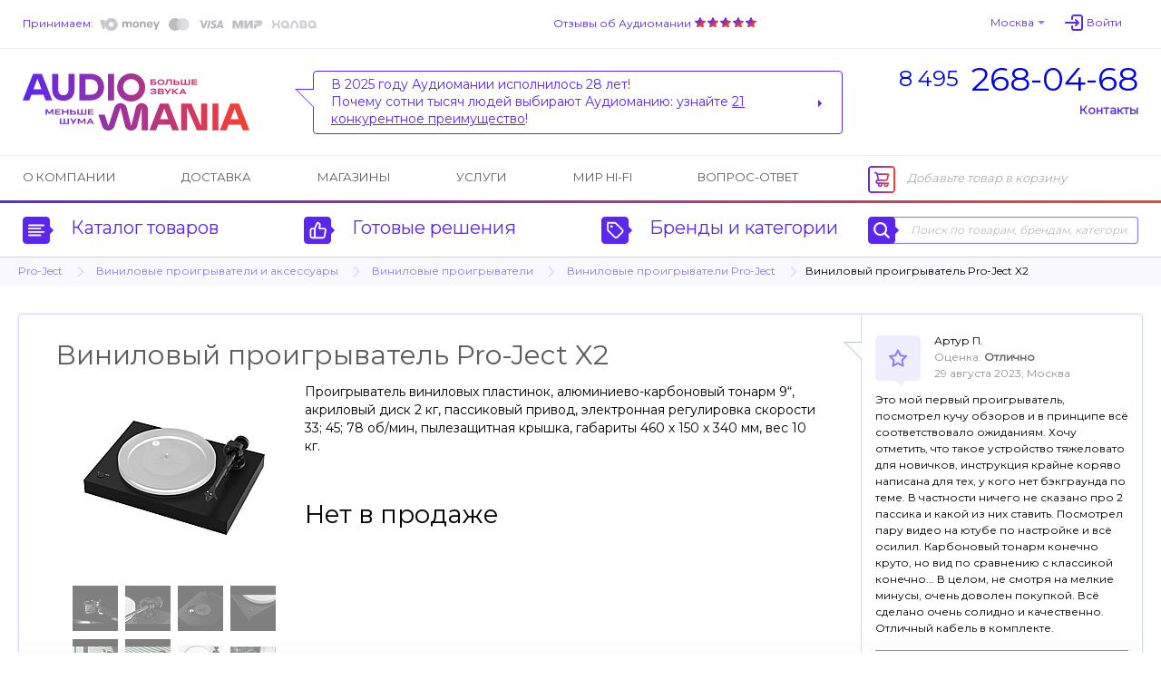

--- FILE ---
content_type: text/html; charset=UTF-8
request_url: https://www.audiomania.ru/proigryvatel_vinila/pro-ject/pro-ject_x2.html
body_size: 22455
content:
<!DOCTYPE html>
<html>
<head>
	<title>Pro-Ject X2 - виниловый проигрыватель | Купить в магазине Аудиомания</title>
	<meta name="Description" content="Виниловый проигрыватель Pro-Ject X2. Подробное описание и характеристики модели, отзывы покупателей, тесты, статьи и обзоры на нашем сайте. Доставка по всей России, салоны в Москве. Тел. (495) 268-04-68">
	<meta name="Keywords" content="Pro-Ject, X2, виниловый, проигрыватель, Купить, магазине, Аудиомания, Виниловый, Подробное, описание, характеристики, модели, отзывы, покупателей, тесты, статьи, обзоры, нашем, сайте, Доставка, всей, России, салоны, Москве">
	<meta name="format-detection" content="telephone=no"/>
	<meta http-equiv="imagetoolbar" content="no"/>
	<meta http-equiv="Content-Type" content="text/html; charset=utf-8"/>
	<link rel="shortcut icon" type="image/x-icon" href="//img.audiomania.ru/favicon.ico"/>
	<link rel="canonical" href="https://www.audiomania.ru/proigryvatel_vinila/pro-ject/pro-ject_x2.html"/>
	<link rel="alternate" media="only screen and (max-width: 640px)" href="https://m.audiomania.ru/proigryvatel_vinila/pro-ject/pro-ject_x2.html">
	<link rel="apple-touch-icon" sizes="180x180" href="//img.audiomania.ru/imgs/apple-touch-icon.png">
	<link rel="icon" type="image/png" sizes="192x192" href="//img.audiomania.ru/imgs/android-chrome-192x192.png">
	<link rel="manifest" href="/manifest.json">
	<meta property="og:title" content="Виниловый проигрыватель Pro-Ject X2"/>
	<meta property="og:url" content="https://www.audiomania.ru/proigryvatel_vinila/pro-ject/pro-ject_x2.html"/>
	<meta property="og:site_name" content="Аудиомания - Хороший звук от А до Я"/>
	<meta property="og:type" content="website"/>
	<meta property="og:image" content="https://img.audiomania.ru/pics/goods/big/pro-ject_x2_piano_black_2m-silver1.jpg"/>
	<link href='https://fonts.googleapis.com/css?family=Montserrat' rel='stylesheet'>
	<link rel="stylesheet" type="text/css" href="//img.audiomania.ru/css/v5/common.css?89"/>
	<link rel="stylesheet" type="text/css" href="//img.audiomania.ru/css/v5/v4.css?167"/>
	<link rel="stylesheet" type="text/css" href="//img.audiomania.ru/css/v5/content/card.css?26"/>
	<link rel="stylesheet" href="//img.audiomania.ru/css/v5/plugins/jquery.fancybox.css?v=2.1.5" media="screen">
	<!--[if IE 7]><link rel="stylesheet" type="text/css" href="//img.audiomania.ru/css/v5/fix/ie7.css?1" /><![endif]-->
	<!--[if IE 8]><link rel="stylesheet" type="text/css" href="//img.audiomania.ru/css/v5/fix/ie8.css" /><![endif]-->
	<!--[if IE 9]><link rel="stylesheet" type="text/css" href="//img.audiomania.ru/css/v5/fix/ie9.css" /><![endif]-->
	<script type="text/javascript" src="//img.audiomania.ru/js/jquery-1.10.2.min.js"></script>
	<script type="text/javascript" src="//img.audiomania.ru/js/plugins/jquery-scrolltofixed-min.js"></script>
	<script type="text/javascript" src="//img.audiomania.ru/js/plugins/jquery.scrollTo.min.js"></script>
	<script type="text/javascript" src="//img.audiomania.ru/js/plugins/jquery.fancybox.pack.js?v=2.1.5"></script>	
	<script type="text/javascript" src="//img.audiomania.ru/js/plugins/slider.js?1"></script>
	<script type="text/javascript" src="//img.audiomania.ru/js/plugins/layout.js?123"></script>
	<script type="text/javascript" src="//img.audiomania.ru/js/plugins/content.js?2"></script>
	<script type="text/javascript" src="//img.audiomania.ru/js/plugins/tooltip.js"></script>
	<script type="text/javascript" src="//img.audiomania.ru/js/plugins/combobox.js"></script>
	<script type="text/javascript" src="//img.audiomania.ru/js/content/v4.js?292"></script>
	<script type="text/javascript" src="//img.audiomania.ru/js/content/card.js"></script>
	<script src="//code.jivo.ru/widget/oMqXEJzRyz" async></script>
	<script type="text/javascript" async src="https://searchcdn2.leadrive.me/c/am2/bundle.js"></script>
	<script type="text/javascript">
	var yaParams = {}; var yaCounter79823 = 1;
	(function(m,e,t,r,i,k,a){m[i]=m[i]||function(){(m[i].a=m[i].a||[]).push(arguments)};
	m[i].l=1*new Date();
	for (var j = 0; j < document.scripts.length; j++) {if (document.scripts[j].src === r) { return; }}
	k=e.createElement(t),a=e.getElementsByTagName(t)[0],k.async=1,k.src=r,a.parentNode.insertBefore(k,a)})
	(window, document, 'script', 'https://mc.yandex.ru/metrika/tag.js', 'ym');
	ym(79823, 'init', { clickmap:true, trackLinks:true, accurateTrackBounce:true, webvisor:true, ecommerce:'dataLayer', params:window.yaParams||{ } });
	</script>
	<script>(function(w,d,s,l,i){w[l]=w[l]||[];w[l].push({'gtm.start':new Date().getTime(),event:'gtm.js'});var f=d.getElementsByTagName(s)[0],j=d.createElement(s),dl=l!='dataLayer'?'&l='+l:'';j.async=true;j.src='https://www.googletagmanager.com/gtm.js?id='+i+dl;f.parentNode.insertBefore(j,f);})(window,document,'script','dataLayer','GTM-WB92P4');</script>
	<script async="true" type="text/javascript" src="//www.gdeslon.ru/landing.js"></script>
	<script>var _am_region_set='2|Москва|false';</script>
</head>
<body>
<noscript><div><img src="//mc.yandex.ru/watch/79823" style="position:absolute;left:-9999px;" /></div></noscript>
<noscript><iframe src="https://www.googletagmanager.com/ns.html?id=GTM-WB92P4" height="0" width="0" style="display:none;visibility:hidden"></iframe></noscript>
	<div id="fixed-menu">
		<div id="fixed-menu-content">
			<div class="layout clearfix">
				<div class="right-side-basket">
					<ul class="align-justify">
						<li class="cart-empty"><span class="icon-cart-empty rounded-angles"></span>Корзина</li>
						<li class="cart-not-empty" style="display:none;">
							<span class="icon-cart-not-empty"></span>
							<b class="basket-sum">0</b> руб.
							<a class="button blue-button-gradient transition-fast" href="https://www.audiomania.ru/shop/view_basket.html">Оформить заказ</a>
						</li>
					</ul>
				</div>
				<div class="left-side-menu">
					<ul class="align-justify">
						<li>
							<a id="fixed-logo" href="/"></a>
							<span id="fixed-phone" class="phone-msk"><a href="tel:84952680468"><sup>8 495</sup><b>268-04-68</b></a></span>
						</li>
						<li><a id="fixed-catalog-categories-link" class="link-blue-invert transition-faster"><span class="icon-catalog-fixed"></span>Каталог</a></li>
						<li><a id="fixed-search-link" class="link-blue-invert transition-faster"><span class="icon-search-fixed"></span>Поиск</a></li>
						<li><a id="user-profile-link" class="link-blue-invert transition-faster" href="https://www.audiomania.ru/shop/my_orders.html"><span class="icon-user-fixed"></span>Мой кабинет</a></li>
											</ul>
				</div>
			</div>
		</div>
		
		<div id="fixed-catalog-categories" class="slide-menu">
			<div class="layout">
				<ul class="slide-menu-items">
				<li class=rt1><a class="rounded-angles transition-faster" href="/hi-fi_akustika/"><span>Акустические системы</span></a></li>
<li class=rt2><a class="rounded-angles transition-faster" href="/usiliteli/"><span>Усилители</span></a></li>
<li class=rt4><a class="rounded-angles transition-faster" href="/cd_proigryvateli_i_transporty/"><span>CD-проигрыватели и транспорты</span></a></li>
<li class=rt15><a class="rounded-angles transition-faster" href="/setevoy_proigryvatel/"><span>Сетевые проигрыватели</span></a></li>
<li class=rt502><a class="rounded-angles transition-faster" href="/vinyl/"><span>Виниловые проигрыватели и аксессуары</span></a></li>
<li class=rt999776><a class="rounded-angles transition-faster" href="/vinilovye_plastinki/"><span>Виниловые пластинки</span></a></li>
<li class=rt999784><a class="rounded-angles transition-faster" href="/vintazhnye_plastinki/"><span>Винтажные виниловые пластинки</span></a></li>
<li class=rt505><a class="rounded-angles transition-faster" href="/aksessuary_dlya_plastinok/"><span>Всё для виниловых пластинок</span></a></li>
<li class=rt999783><a class="rounded-angles transition-faster" href="/stereokomplekty/"><span>Стереокомплекты</span></a></li>
<li class=rt1001><a class="rounded-angles transition-faster" href="/soundbar/"><span>Саундбары</span></a></li>
<li class=rt999777><a class="rounded-angles transition-faster" href="/dac/"><span>Внешние ЦАПы</span></a></li>
<li class=rt999778><a class="rounded-angles transition-faster" href="/portable_speakers/"><span>Портативные колонки и минисистемы</span></a></li>
<li class=rt999779><a class="rounded-angles transition-faster" href="/naushniki/"><span>Наушники</span></a></li>
<li class=rt999781><a class="rounded-angles transition-faster" href="/portable_hifi/"><span>Портативный Hi-Fi</span></a></li>
<li class=rt1000><a class="rounded-angles transition-faster" href="/mediapleer/"><span>Blu-ray и медиаплееры</span></a></li>
<li class=rt504><a class="rounded-angles transition-faster" href="/av_resivery_i_processory/"><span>AV-ресиверы и процессоры</span></a></li>
<li class=rt142><a class="rounded-angles transition-faster" href="/setevye_filtry_i_razvetviteli/"><span>Сетевые фильтры и разветвители</span></a></li>
<li class=rt11><a class="rounded-angles transition-faster" href="/hi-fi_kabeli_i_razemy/"><span>Кабели и разъёмы</span></a></li>
<li class=rt6><a class="rounded-angles transition-faster" href="/stojki_i_kronshtejny/"><span>Стойки и кронштейны</span></a></li>
<li class=rt5><a class="rounded-angles transition-faster" href="/televizory_i_proektory/"><span>Телевизоры, проекторы и экраны</span></a></li>
<li class=rt10><a class="rounded-angles transition-faster" href="/diy_audio/"><span>«Сделай сам»</span></a></li>
<li class=rt30><a class="rounded-angles transition-faster" href="/koncertnoe_oborudovanie/"><span>Профессиональное звуковое оборудование</span></a></li>
<li class=rt32><a class="rounded-angles transition-faster" href="/translyatsionnoe_oborudovanie/"><span>Трансляционное оборудование</span></a></li>
<li class=rt31><a class="rounded-angles transition-faster" href="/studijnoe_oborudovanie/"><span>Студийное оборудование</span></a></li>
<li class=rt26><a class="rounded-angles transition-faster" href="/zvuk_dlya_striminga_i_blogerov/"><span>Звуковое оборудование для стриминга и блогеров</span></a></li>
<li class=rt33><a class="rounded-angles transition-faster" href="/mikrofony_i_radiosistemy/"><span>Микрофоны и радиосистемы</span></a></li>
<li class=rt34><a class="rounded-angles transition-faster" href="/aksessuary_dlya_pro_audio/"><span>Коммутация и запчасти для профессионального аудио</span></a></li>
<li class=rt20><a class="rounded-angles transition-faster" href="/gitary/"><span>Гитары и гитарное оборудование</span></a></li>
<li class=rt21><a class="rounded-angles transition-faster" href="/klavishnye_instrumenty/"><span>Клавишные и язычковые инструменты</span></a></li>
<li class=rt25><a class="rounded-angles transition-faster" href="/prochie_muzykalnye_instrumenty/"><span>Прочие музыкальные инструменты</span></a></li>
<li class=rt800><a class="rounded-angles transition-faster" href="/suveniry-podarki/"><span>Подарки для любителей музыки</span></a></li>
<li class=rt2000><a class="rounded-angles transition-faster" href="/shop/discount.html"><span>Скидки и акции</span></a></li>
				</ul>
				<div class="clear"></div>
			</div>
		</div>
		<div id="fixed-search" class="slide-menu">
			<div class="layout">
				<form id="search_fixed" action="/search/" method="get">
					<div class="form-block">
						<label>Поиск по товарам, брендам, категориям:</label>
						<div class="catalog-search rounded-angles transition-faster">
							<input id="autocomplete_fix" type="text" class="rounded-angles icon-search-field-fixed" name="sq" placeholder="" />
						</div>
					</div>
					<div class="form-block">
						<input type="submit" class="rounded-angles form-block transition-faster" value="Найти">
					</div>
				</form>
				<div class="clear"></div>
			</div>
		</div>
		<div id="fixed-consultant" class="slide-menu"></div>
		<div class="block-shadow"></div>
	</div>	
	<div id="header">
		<div id="header-top">
			<div class="layout">
				<div id="header-pay">
					<a class="link-blue-light" href="/content/how_to_buy.html#3">Принимаем:</a>
					 
					<img src="//img.audiomania.ru/img/v5/payment-types-v2.png" title="Доступные способы оплаты">
									</div>
				<div id="header-user">
					<div class="drop-down" id="header-city-menu">
						<a class="drop-down-header link-blue-light arrow arrow-size-small-after arrow-blue-light-after arrow-blue-light-top-after arrow-blue-top-after-over transition-faster">Москва</a>
					</div>
						<input type=hidden id=auth-anticache value='0573'><a class="absCenterPopUp js-login-form header-user-profile transition-faster"><span class="link-blue-light transition-faster">Войти</span></a>				</div>
				<div id="header-yandex-reviews">
					<a class="link-blue-light" href="/responses/">Отзывы об Аудиомании</a>
					<a href="/responses/"><div class="responses-stars"></div></a>				</div>
				<div class="clear"></div>
			</div>
		</div>
		
				<div id="header-info">
			<div class="layout">
				<a href="/" id="header-info-logo"></a>
				<div id="header-info-phones">
					<div><a href="tel:84952680468"><sup>8 495</sup><span>268-04-68</span></a></div>
										<span class="link-blue to-contact-page transition-faster">Контакты</span>
				</div>
				<div id="header-info-reviews">
					<div class="arrow rounded-angles">
						<span>В 2025 году Аудиомании исполнилось 28 лет!<br>
Почему сотни тысяч людей выбирают Аудиоманию: узнайте <u>21 конкурентное преимущество</u>!</span>
												<a class="arrow arrow-size-small-after arrow-blue-after arrow-blue-left-after" href="/1"></a>
											</div>
				</div>
				<div class="clear"></div>
			</div>
		</div>
		
		<div id="header-menu">
			<div class="layout clearfix">
				<div class="right-side-basket">
					<ul class="align-justify">
						<li class="cart-empty"><span class="icon-cart-empty rounded-angles"></span>Добавьте товар в корзину</li>
						<li class="cart-not-empty" style="display:none;">
							<span class="icon-cart-not-empty"></span>
							<b class="basket-sum">0</b> руб.
							<a class="button blue-button-gradient button-auto-30 transition-fast" href="https://www.audiomania.ru/shop/view_basket.html">Оформить заказ</a>
						</li>
					</ul>
				</div>
				<div class="left-side-menu">
					<ul class="align-justify">
						<li><a class="transition-faster" href="/content/art-1.html">О компании</a></li>
						<li><a class="transition-faster" href="/content/how_to_buy.html#4">Доставка</a></li>
												<li><a class="transition-faster" href="/contact/">Магазины</a></li>
						<li><a class="transition-faster" href="/install/">Услуги</a></li>
						<li><a class="transition-faster" href="/mirhifi/">Мир Hi-Fi</a></li>
						<li><a class="transition-faster" href="/faq/">Вопрос-ответ</a></li>
											</ul>
				</div>
			</div>
		</div>
		
		<div id="header-catalog">
			<div class="layout">
				<a id="header-catalog-categories-link" class="link-blue transition-faster" href="#">
					<span class="rounded-angles blue-icon icon-catalog arrow arrow-size-small-after arrow-blue-left-after">
						<span class="rounded-angles grey-icon-over arrow arrow-size-small-after arrow-grey-left-after arrow-size-middle-before arrow-white-before arrow-white-top-before transition-faster"></span>
					</span>
					Каталог товаров
				</a>
				<a id="header-ready-solutions-link" class="link-blue transition-faster" href="#">
					<span class="rounded-angles blue-icon icon-ready-solutions arrow arrow-size-small-after arrow-blue-left-after">
						<span class="rounded-angles grey-icon-over arrow arrow-size-small-after arrow-grey-left-after arrow-size-middle-before arrow-white-before arrow-white-top-before transition-faster"></span>
					</span>
					Готовые решения
				</a>
				<a id="header-catalog-by-brands-link" class="link-blue transition-faster" href="#">
					<span class="rounded-angles blue-icon icon-catalog-by-brands arrow arrow-size-small-after arrow-blue-left-after">
						<span class="rounded-angles grey-icon-over arrow arrow-size-small-after arrow-grey-left-after arrow-size-middle-before arrow-white-before arrow-white-top-before transition-faster"></span>
					</span>
					Бренды и категории
				</a>
				<div class="catalog-search rounded-angles transition-faster">
					<form id="search_top" action="/search/" method="get">
						<span class="rounded-angles blue-icon blue-icon-click icon-search arrow arrow-size-small-after arrow-blue-left-after button-search"><input type="submit" value="" /></span>
						<input type="text" id="autocomplete" class="rounded-angles" name="sq" placeholder="Поиск по товарам, брендам, категориям" />
					</form>
				</div>
				<div class="clear"></div>
			</div>
		</div>
		<div class="block-shadow"></div>
		<div id="header-catalog-categories" class="slide-menu">
			<div class="layout">
				<ul class="slide-menu-items">
					<li class=rt1><a class="rounded-angles transition-faster" href="/hi-fi_akustika/"><span>Акустические системы</span></a></li>
<li class=rt2><a class="rounded-angles transition-faster" href="/usiliteli/"><span>Усилители</span></a></li>
<li class=rt4><a class="rounded-angles transition-faster" href="/cd_proigryvateli_i_transporty/"><span>CD-проигрыватели и транспорты</span></a></li>
<li class=rt15><a class="rounded-angles transition-faster" href="/setevoy_proigryvatel/"><span>Сетевые проигрыватели</span></a></li>
<li class=rt502><a class="rounded-angles transition-faster" href="/vinyl/"><span>Виниловые проигрыватели и аксессуары</span></a></li>
<li class=rt999776><a class="rounded-angles transition-faster" href="/vinilovye_plastinki/"><span>Виниловые пластинки</span></a></li>
<li class=rt999784><a class="rounded-angles transition-faster" href="/vintazhnye_plastinki/"><span>Винтажные виниловые пластинки</span></a></li>
<li class=rt505><a class="rounded-angles transition-faster" href="/aksessuary_dlya_plastinok/"><span>Всё для виниловых пластинок</span></a></li>
<li class=rt999783><a class="rounded-angles transition-faster" href="/stereokomplekty/"><span>Стереокомплекты</span></a></li>
<li class=rt1001><a class="rounded-angles transition-faster" href="/soundbar/"><span>Саундбары</span></a></li>
<li class=rt999777><a class="rounded-angles transition-faster" href="/dac/"><span>Внешние ЦАПы</span></a></li>
<li class=rt999778><a class="rounded-angles transition-faster" href="/portable_speakers/"><span>Портативные колонки и минисистемы</span></a></li>
<li class=rt999779><a class="rounded-angles transition-faster" href="/naushniki/"><span>Наушники</span></a></li>
<li class=rt999781><a class="rounded-angles transition-faster" href="/portable_hifi/"><span>Портативный Hi-Fi</span></a></li>
<li class=rt1000><a class="rounded-angles transition-faster" href="/mediapleer/"><span>Blu-ray и медиаплееры</span></a></li>
<li class=rt504><a class="rounded-angles transition-faster" href="/av_resivery_i_processory/"><span>AV-ресиверы и процессоры</span></a></li>
<li class=rt142><a class="rounded-angles transition-faster" href="/setevye_filtry_i_razvetviteli/"><span>Сетевые фильтры и разветвители</span></a></li>
<li class=rt11><a class="rounded-angles transition-faster" href="/hi-fi_kabeli_i_razemy/"><span>Кабели и разъёмы</span></a></li>
<li class=rt6><a class="rounded-angles transition-faster" href="/stojki_i_kronshtejny/"><span>Стойки и кронштейны</span></a></li>
<li class=rt5><a class="rounded-angles transition-faster" href="/televizory_i_proektory/"><span>Телевизоры, проекторы и экраны</span></a></li>
<li class=rt10><a class="rounded-angles transition-faster" href="/diy_audio/"><span>«Сделай сам»</span></a></li>
<li class=rt30><a class="rounded-angles transition-faster" href="/koncertnoe_oborudovanie/"><span>Профессиональное звуковое оборудование</span></a></li>
<li class=rt32><a class="rounded-angles transition-faster" href="/translyatsionnoe_oborudovanie/"><span>Трансляционное оборудование</span></a></li>
<li class=rt31><a class="rounded-angles transition-faster" href="/studijnoe_oborudovanie/"><span>Студийное оборудование</span></a></li>
<li class=rt26><a class="rounded-angles transition-faster" href="/zvuk_dlya_striminga_i_blogerov/"><span>Звуковое оборудование для стриминга и блогеров</span></a></li>
<li class=rt33><a class="rounded-angles transition-faster" href="/mikrofony_i_radiosistemy/"><span>Микрофоны и радиосистемы</span></a></li>
<li class=rt34><a class="rounded-angles transition-faster" href="/aksessuary_dlya_pro_audio/"><span>Коммутация и запчасти для профессионального аудио</span></a></li>
<li class=rt20><a class="rounded-angles transition-faster" href="/gitary/"><span>Гитары и гитарное оборудование</span></a></li>
<li class=rt21><a class="rounded-angles transition-faster" href="/klavishnye_instrumenty/"><span>Клавишные и язычковые инструменты</span></a></li>
<li class=rt25><a class="rounded-angles transition-faster" href="/prochie_muzykalnye_instrumenty/"><span>Прочие музыкальные инструменты</span></a></li>
<li class=rt800><a class="rounded-angles transition-faster" href="/suveniry-podarki/"><span>Подарки для любителей музыки</span></a></li>
<li class=rt2000><a class="rounded-angles transition-faster" href="/shop/discount.html"><span>Скидки и акции</span></a></li>
				</ul>
				<div class="clear"></div>
			</div>
		</div>
		<div id="header-ready-solutions" class="slide-menu">
			<div class="layout">
				<ul class="slide-menu-items">
				<li class=rd1><a class="rounded-angles transition-faster" href="/ready/home_theatre.html"><span>Домашний кинотеатр</span></a></li><li class=rd5><a class="rounded-angles transition-faster" href="/ready/stereo.html"><span>Стереосистемы <nobr>для дома</nobr></span></a></li><li class=rd3><a class="rounded-angles transition-faster" href="/ready/hifi_for_computer.html"><span>Hi-Fi звук с компьютера</span></a></li><li class=rd4><a class="rounded-angles transition-faster" href="/ready/hifi_from_smartphone.html"><span>Hi-Fi звук со смартфона</span></a></li><li class=rd10><a class="rounded-angles transition-faster" href="/ready/wireless_music.html"><span>Музыка без проводов</span></a></li><li class=rd6><a class="rounded-angles transition-faster" href="/ready/inwall_allweather.html"><span>Встраиваемые и уличные решения</span></a></li><li class=rd8><a class="rounded-angles transition-faster" href="/ready/design_solutions.html"><span>Дизайнерские решения</span></a></li><li class=rd9><a class="rounded-angles transition-faster" href="/ready/club_bar_restaraunt.html"><span>Звук для ресторана, клуба, бара</span></a></li>								<li class=rt999783><a class="rounded-angles transition-faster" href="/stereokomplekty/"><span>Стереокомплекты</span></a></li>
				<li class=rt100><a class="rounded-angles transition-faster" href="/shop/cat-100.html"><span>Профессиональное аудио</span></a></li>
				<li class=rt999782><a class="rounded-angles transition-faster" href="/muzykalnye_intrumenty/"><span>Музыкальные инструменты и аппаратура</span></a></li>
				</ul>
				<div class="clear"></div>
			</div>
		</div>
		<div id="header-catalog-by-brands" class="slide-menu">
			<div class="layout">
				<form class="default-form" action="" method="post">
					<div class="form-block">
						<label for="products-list">Тип товара:
							<select multiple class="combobox" name="product" id="products-list"><option value=''>Любой</option></select>
						</label>
					</div>
					<a href="#" class="form-block invert-button icon-invert"></a>
					<div class="form-block">
						<label for="brands-list"><span>Бренд:</span>
							<select multiple class="combobox" name="brand" id="brands-list"><option value=''>Любой</option></select>
						</label>
					</div>
					<button class="form-block light-blue-button-gradient rounded-angles transition-faster" type="submit">Выберите</button>
				</form>
				<div class="clear"></div>
			</div>
		</div>
		<div id="header-consultant" class="slide-menu"></div>
				
	
	<div class="block-bread-crumbs2"><div class="layout"><ul class="clearfix"><li><a href="/shop/pro-ject.html" class="link-blue-light transition-fast">Pro-Ject</a><li class="root"><a href="/vinyl/" class="link-blue-light transition-fast">Виниловые проигрыватели и аксессуары</a><li><a href="/proigryvatel_vinila/" class="link-blue-light transition-fast">Виниловые проигрыватели</a><li><a href="/proigryvatel_vinila/pro-ject/" class="link-blue-light transition-fast">Виниловые проигрыватели Pro-Ject</a><li class="active">Виниловый проигрыватель Pro-Ject X2</li></ul></div></div>	
	</div>
	<div class="layout">
	<div id="content" itemscope itemtype="http://schema.org/Product"><input type=hidden class=ym_detail_products value='87004||Виниловый проигрыватель Pro-Ject X2||Pro-Ject{42}||Виниловые проигрыватели и аксессуары{502}/Виниловые проигрыватели{47}'>
			<div class="block-goods-card-v3 clearfix">
				<div class="goods-item am-item-card" id="group_442003">
					<div class="top-line clearfix">
						<div class="item-name-head3"><h1 itemprop="name">Виниловый проигрыватель Pro-Ject X2</h1></div>
						<meta itemprop="description" content="Проигрыватель виниловых пластинок, алюминиево-карбоновый тонарм 9“, акриловый диск 2 кг, пассиковый привод, электронная регулировка скорости 33; 45; 78 об/мин, пылезащитная крышка, габариты 460 х 150 х 340 мм, вес 10 кг."/><meta itemprop="brand" content="Pro-Ject"/>					</div>
					
					<div class="clearfix">
						<div class="block-am-images">
							<div class="goods-big-image2">
								<a class="fancybox" rel="group" title="Виниловый проигрыватель Pro-Ject X2" href="//img.audiomania.ru/pics/goods/big/pro-ject_x2_satin_black_2m-blue_bulk1.jpg"><img itemprop="image" src="//img.audiomania.ru/pics/goods/200/p/pro-ject_x2_satin_black_2m-blue_bulk1.jpg" alt="Виниловый проигрыватель Pro-Ject X2"></a></div><div class="goods-tumbs-images"><div class="goods-thumbs-item2 transition-fast"><a class="fancybox" rel="group" title="Виниловый проигрыватель Pro-Ject X2" href="//img.audiomania.ru/pics/goods/big/pro-ject_x2_satin_black_2m-blue_bulk2.jpg"><img src="//img.audiomania.ru/pics/goods/50/p/pro-ject_x2_satin_black_2m-blue_bulk2.jpg" alt="Виниловый проигрыватель Pro-Ject X2"></a></div>
<div class="goods-thumbs-item2 transition-fast"><a class="fancybox" rel="group" title="Виниловый проигрыватель Pro-Ject X2" href="//img.audiomania.ru/pics/goods/big/pro-ject_x2_satin_black_2m-blue_bulk3.jpg"><img src="//img.audiomania.ru/pics/goods/50/p/pro-ject_x2_satin_black_2m-blue_bulk3.jpg" alt="Виниловый проигрыватель Pro-Ject X2"></a></div>
<div class="goods-thumbs-item2 transition-fast"><a class="fancybox" rel="group" title="Виниловый проигрыватель Pro-Ject X2" href="//img.audiomania.ru/pics/goods/big/pro-ject_x2_satin_black_2m-blue_bulk4.jpg"><img src="//img.audiomania.ru/pics/goods/50/p/pro-ject_x2_satin_black_2m-blue_bulk4.jpg" alt="Виниловый проигрыватель Pro-Ject X2"></a></div>
<div class="goods-thumbs-item2 transition-fast"><a class="fancybox" rel="group" title="Виниловый проигрыватель Pro-Ject X2" href="//img.audiomania.ru/pics/goods/big/pro-ject_x2_satin_black_2m-blue_bulk5.jpg"><img src="//img.audiomania.ru/pics/goods/50/p/pro-ject_x2_satin_black_2m-blue_bulk5.jpg" alt="Виниловый проигрыватель Pro-Ject X2"></a></div>
<div class="goods-thumbs-item2 transition-fast"><a class="fancybox" rel="group" title="Виниловый проигрыватель Pro-Ject X2" href="//img.audiomania.ru/pics/goods/original/p/pro-ject_x2-6.jpg"><img src="//img.audiomania.ru/pics/goods/50/p/pro-ject_x2-6.jpg" alt="Виниловый проигрыватель Pro-Ject X2"></a></div>
<div class="goods-thumbs-item2 transition-fast"><a class="fancybox" rel="group" title="Виниловый проигрыватель Pro-Ject X2" href="//img.audiomania.ru/pics/goods/original/p/pro-ject_x2-7.jpg"><img src="//img.audiomania.ru/pics/goods/50/p/pro-ject_x2-7.jpg" alt="Виниловый проигрыватель Pro-Ject X2"></a></div>
<div class="goods-thumbs-item2 transition-fast"><a class="fancybox" rel="group" title="Виниловый проигрыватель Pro-Ject X2" href="//img.audiomania.ru/pics/goods/original/p/pro-ject_x2-8.jpg"><img src="//img.audiomania.ru/pics/goods/50/p/pro-ject_x2-8.jpg" alt="Виниловый проигрыватель Pro-Ject X2"></a></div>
<div class="goods-thumbs-item2 transition-fast"><a class="fancybox" rel="group" title="Виниловый проигрыватель Pro-Ject X2" href="//img.audiomania.ru/pics/goods/original/p/pro-ject_x2-9.jpg"><img src="//img.audiomania.ru/pics/goods/50/p/pro-ject_x2-9.jpg" alt="Виниловый проигрыватель Pro-Ject X2"></a></div></div></div><div class="block-goods-short-description2"><div class="goods-short-description"><div class="d">Проигрыватель виниловых пластинок, алюминиево-карбоновый тонарм 9“, акриловый диск 2 кг, пассиковый привод, электронная регулировка скорости 33; 45; 78 об/мин, пылезащитная крышка, габариты 460 х 150 х 340 мм, вес 10 кг.</div></div><div class="sale-closed">Нет в продаже</div>						</div>
					</div>
				</div>
				
				<div class="block-card-review"><div class="card-review-item double-size">
							<div class="card-review-user-image"><img src="/img/v5/icon-bubble.png" style="width:50px;" alt=""></div>
							<div class="card-review-user-info">
								<span class="review-user-name">Артур П.</span><span class="review-user-rating">Оценка: <strong>Отлично</strong></span><span class="review-user-info">29 августа 2023, Москва</span>
							</div>
							<div class="card-review-text clear">Это мой первый проигрыватель, посмотрел кучу обзоров и в принципе всё соответствовало ожиданиям. Хочу отметить, что такое устройство тяжеловато для новичков, инструкция крайне коряво написана для тех, у кого нет бэкграунда по теме. В частности ничего не сказано про 2 пассика и какой из них ставить. Посмотрел пару видео на ютубе по настройке и всё осилил. Карбоновый тонарм конечно круто, но вид по сравнению с классикой конечно... В целом, не смотря на мелкие минусы, очень доволен покупкой. Всё сделано очень солидно и качественно. Отличный кабель в комплекте.</div>
						</div><div class="card-review-show-more"><a href="#tabs-2" class="am-scrollTo goto-tab-2 link-blue-light arrow arrow-size-small-after arrow-blue-light-after arrow-blue-light-top-after transition-faster"><span class="transition-faster">Смотреть все отзывы (ещё 6)</span></a></div></div>			</div>

			<div class="block-goods-list"><ul class="goods-list list-style alternate"><li class="rounded-angles goods-item transition-fast">Данного товара нет в продаже, но <b>мы подобрали для Вас пять аналогичных товаров</b>. Будем рады ответить на возникающие вопросы. Наша бесплатная горячая линия 8-800-555-1580 сегодня работает с 11:00 до 21:00 по московскому времени.</li><li class="rounded-angles goods-item transition-fast"><div class="goods-main-info clearfix"><div class="image clearfix"><a class="fancybox" title="Виниловый проигрыватель Pro-Ject Debut PRO B White Edition (Pick It PRO B)" href="//img.audiomania.ru/pics/goods/original/p/pro-ject_debut_pro_b_7518489645-1.jpg"><img src="//img.audiomania.ru/pics/goods/small/pro-ject_debut_pro_b_7518489645-1.jpg" alt="Виниловый проигрыватель Pro-Ject Debut PRO B White Edition (Pick It PRO B)"></a></div><div class="additional-info clearfix"><div class="left-side clearfix"><span class="rounded-angles label-front label-pid" name="pa_260399_104303">арт. 104303</span></div></div><div class="goods-item-name"><a href="/proigryvatel_vinila/pro-ject/pro-ject_debut_pro_b.html#104303"><span class="link-blue-invert transition-faster">Виниловый проигрыватель Pro-Ject Debut PRO B White Edition (Pick It PRO B)</span></a><p class="descr"></p></div><div class="goods-item-info"><div class="buttons"><a name="_104303" class="absCenterPopUp js-add-to-basket g-id-442003 button blue-button-gradient button-110-40 transition-faster"><span class="cart-v5">Купить</span></a></div><div class="infopricev2"><span class="price">100 000</span> <span class="price-suffix">руб.</span> <span class="type">/ штука</span></div></div></div></li><li class="rounded-angles goods-item transition-fast"><div class="goods-main-info clearfix"><div class="image clearfix"><a class="fancybox" title="Виниловый проигрыватель Pro-Ject Debut PRO B Satin Black (Pick It PRO B)" href="//img.audiomania.ru/pics/goods/original/p/pro-ject_debut_pro_b1.jpg"><img src="//img.audiomania.ru/pics/goods/small/pro-ject_debut_pro_b1.jpg" alt="Виниловый проигрыватель Pro-Ject Debut PRO B Satin Black (Pick It PRO B)"></a></div><div class="additional-info clearfix"><div class="left-side clearfix"><span class="rounded-angles label-front label-pid" name="pa_256046_102778">арт. 102778</span></div></div><div class="goods-item-name"><a href="/proigryvatel_vinila/pro-ject/pro-ject_debut_pro_b.html#102778"><span class="link-blue-invert transition-faster">Виниловый проигрыватель Pro-Ject Debut PRO B Satin Black (Pick It PRO B)</span></a><p class="descr"></p></div><div class="goods-item-info"><div class="buttons"><a name="_102778" class="absCenterPopUp js-add-to-basket g-id-442003 button blue-button-gradient button-110-40 transition-faster"><span class="cart-v5">Купить</span></a></div><div class="infopricev2"><span class="price">100 000</span> <span class="price-suffix">руб.</span> <span class="type">/ штука</span></div></div></div></li><li class="rounded-angles goods-item transition-fast"><div class="goods-main-info clearfix"><div class="image clearfix"><a class="fancybox" title="Виниловый проигрыватель Pro-Ject XA B Crystal Clear (Pick it PRO B)" href="//img.audiomania.ru/pics/goods/original/p/pro-ject_xa_b_pick_it_pro_b1.jpg"><img src="//img.audiomania.ru/pics/goods/small/pro-ject_xa_b_pick_it_pro_b1.jpg" alt="Виниловый проигрыватель Pro-Ject XA B Crystal Clear (Pick it PRO B)"></a></div><div class="additional-info clearfix"><div class="left-side clearfix"><span class="rounded-angles label-front label-pid" name="pa_260401_104305">арт. 104305</span></div></div><div class="goods-item-name"><a href="/proigryvatel_vinila/pro-ject/pro-ject_xa_b_pick_it_pro_b.html#104305"><span class="link-blue-invert transition-faster">Виниловый проигрыватель Pro-Ject XA B Crystal Clear (Pick it PRO B)</span></a><p class="descr"></p></div><div class="goods-item-info"><div class="buttons"><a name="_104305" class="absCenterPopUp js-add-to-basket g-id-442003 button blue-button-gradient button-110-40 transition-faster"><span class="cart-v5">Купить</span></a></div><div class="infopricev2"><span class="price">160 000</span> <span class="price-suffix">руб.</span> <span class="type">/ штука</span></div></div></div></li><li class="rounded-angles goods-item transition-fast"><div class="goods-main-info clearfix"><div class="image clearfix"><a class="fancybox" title="Виниловый проигрыватель Pro-Ject Debut PRO S Balanced Black (Pick It S2C Black)" href="//img.audiomania.ru/pics/goods/original/p/pro-ject_debut_pro_s_balanced_pick_it_s2c_black1.jpg"><img src="//img.audiomania.ru/pics/goods/small/pro-ject_debut_pro_s_balanced_pick_it_s2c_black1.jpg" alt="Виниловый проигрыватель Pro-Ject Debut PRO S Balanced Black (Pick It S2C Black)"></a></div><div class="additional-info clearfix"><div class="left-side clearfix"><span class="rounded-angles label-front label-pid" name="pa_260400_104304">арт. 104304</span></div></div><div class="goods-item-name"><a href="/proigryvatel_vinila/pro-ject/pro-ject_debut_pro_s_balanced_pick_it_s2c_black.html#104304"><span class="link-blue-invert transition-faster">Виниловый проигрыватель Pro-Ject Debut PRO S Balanced Black (Pick It S2C Black)</span></a><p class="descr"></p></div><div class="goods-item-info"><div class="buttons"><a name="_104304" class="absCenterPopUp js-add-to-basket g-id-442003 button blue-button-gradient button-110-40 transition-faster"><span class="cart-v5">Купить</span></a></div><div class="infopricev2"><span class="price">115 000</span> <span class="price-suffix">руб.</span> <span class="type">/ штука</span></div></div></div></li><li class="rounded-angles goods-item transition-fast"><div class="goods-main-info clearfix"><div class="image clearfix"><a class="fancybox" title="Виниловый проигрыватель Pro-Ject Debut EVO 2 High Gloss Black (Pick it MM EVO)" href="//img.audiomania.ru/pics/goods/original/p/pro-ject_debut_evo_2_pick_it_mm_evo1.jpg"><img src="//img.audiomania.ru/pics/goods/small/pro-ject_debut_evo_2_pick_it_mm_evo1.jpg" alt="Виниловый проигрыватель Pro-Ject Debut EVO 2 High Gloss Black (Pick it MM EVO)"></a></div><div class="additional-info clearfix"><div class="left-side clearfix"><span class="rounded-angles label-front label-pid" name="pa_251059_100849">арт. 100849</span></div></div><div class="goods-item-name"><a href="/proigryvatel_vinila/pro-ject/pro-ject_debut_evo_2_pick_it_mm_evo.html#100849"><span class="link-blue-invert transition-faster">Виниловый проигрыватель Pro-Ject Debut EVO 2 High Gloss Black (Pick it MM EVO)</span></a><p class="descr">Проигрыватель винила с пассиковым приводом и ручным управлением. Скорость вращения 33 1/3, 45 об./мин, электронное переключение. Алюминиевый опорный диск. Прямой тонарм 8,6 дюйма из карбона с интегрированным шеллом. Предустановлен картридж Pick It MM EVO. В комплекте пылезащитная крышка, фонокабель Connect it E. Размеры (Ш х В х Г): 415 х 113 х 320 мм. Вес 6 кг.</p></div><div class="goods-item-info"><div class="buttons"><a name="_100849" class="absCenterPopUp js-add-to-basket g-id-442003 button blue-button-gradient button-110-40 transition-faster"><span class="cart-v5">Купить</span></a></div><div class="infopricev2"><span class="price">85 000</span> <span class="price-suffix">руб.</span> <span class="type">/ штука</span></div></div></div></li></ul></div>			
			<div id="col-right-2-right">
			<div class="block block-dealer-sert"><h2 class="h1-block-header">Сертификат дилера</h2><div class="clearfix"><div class="item-v2 transition-faster"><a href="//img.audiomania.ru/pics/sert/big/pro-ject.jpg" class="fancybox" title="Сертификат дилера Pro-Ject"><img src="//img.audiomania.ru/pics/sert/preview/pro-ject.jpg" alt="Сертификат дилера Pro-Ject"></a><br>Аудиомания &#151; авторизованный дилер Pro-Ject</div></div></div><div class="block block-honors"><h2 class="h1-block-header top-padding">Награды</h2><div class="clearfix"><div class="item-v2 transition-faster"><a target="_blank" href="https://www.stereo.net.au/entries/category/applause-awards" title="StereoNET Applause Awards"><img src="//img.audiomania.ru/pics/awards/StereoNET_Applause_Awards.jpg" alt="StereoNET Applause Awards"></a></div><div class="item-v2 transition-faster"><a target="_blank" href="https://www.audiofest.net/2019-rihpa-awards" title="Rocky Mountain International HiFi Press Awards (RIHPA)"><img src="//img.audiomania.ru/pics/awards/rihpa.jpg" alt="Rocky Mountain International HiFi Press Awards (RIHPA)"></a></div></div></div><div class="block block-recommend block-box"><h2 class="h1-block-header block-header-right">Рекомендуем</h2><a class="block-item transition-faster" href="/tone_arm_cable/"><span class="transition-faster">Фонокабели</span>104</a><a class="block-item transition-faster" href="/fonokorrektor/"><span class="transition-faster">Фонокорректоры</span>97</a><a class="block-item transition-faster" href="/golovka_zvukosnimatelya/"><span class="transition-faster">Головки звукоснимателя</span>186</a><a class="block-item transition-faster" href="/stoyki_dlya_apparatury/"><span class="transition-faster">Hi-Fi-стойки</span>269</a><a class="block-item transition-faster" href="/raspredelitel_pitaniya/"><span class="transition-faster">Распределители питания</span>3</a><a class="block-item transition-faster" href="/setevoy_filter/"><span class="transition-faster">Сетевые фильтры</span>51</a><a class="block-item transition-faster" href="/tonarm/"><span class="transition-faster">Тонармы</span>43</a><a class="block-item transition-faster" href="/opora/"><span class="transition-faster">Опоры</span>44</a><a class="block-item transition-faster" href="/aksessuary_dlya_vinila/"><span class="transition-faster">Аксессуары для виниловых проигрывателей</span>88</a><a class="block-item transition-faster" href="/antivibratsionnaja_platforma/"><span class="transition-faster">Антивибрационные площадки</span>11</a><a class="block-item transition-faster" href="/lampovyj_fonokorrektor/"><span class="transition-faster">Ламповые фонокорректоры</span>11</a><a class="block-item transition-faster" href="/wall_shelves/"><span class="transition-faster">Настенные крепления для аппаратуры</span>7</a><a class="block-item transition-faster" href="/gift_packing/"><span class="transition-faster">Подарочная упаковка нашей продукции</span>36</a><a class="block-item transition-faster" href="/brushes/"><span class="transition-faster">Щетки антистатические</span>22</a><a class="block-item transition-faster" href="/vinilovye_plastinki/"><span class="transition-faster">Виниловые пластинки</span>1647</a><a class="block-item transition-faster" href="/lp_cover/"><span class="transition-faster">Конверты для виниловых пластинок</span>31</a></div><div class="block block-aboutbrand"><h2 class="h1-block-header">О бренде</h2><div><div class="image-holder"><a href="/shop/pro-ject.html" title="Pro-Ject"><img src="//img.audiomania.ru/image/brands/pro_ject.jpg" alt="Pro-Ject"></a></div><p>На протяжении многих лет компания Pro-Ject, является одним из лидеров на рынке виниловых проигрывателей, каждый из которых ежегодно получает многочисленные награды ведущих европейских изданий. Идея создания и сама компания Pro-Ject родились совершенно случайно. Хайнц Лихтенеггер - основатель компании Pro-Ject, с 1985 года лично занимался распространением High-End-техники в Австрии и являлся одним из ведущих её дистрибьюторов. Его особым пристрастием всегда были и остаются аналоговые проигрыватели (LP-проигрыватели).</p><a class="block-item transition-faster" href="/shop/pro-ject.html"><span class="transition-faster">Подробнее о бренде Pro-Ject</span></a><a class="block-item transition-faster" href="/reviews/pro-ject.html"><span class="transition-faster">Обзоры товаров под маркой Pro-Ject (109)</span></a><a class="block-item transition-faster" href="http://www.project-audio.com/" target="_blank"><span class="transition-faster">Официальный сайт Pro-Ject<br><strong>www.project-audio.com</strong></span></a><div class="block-item transition-faster">Аудиомания &#151; авторизованный дилер <nobr>Pro-Ject</nobr></div></div></div><div class="block block-recommend tags-on-group"><h2 class="h1-block-header block-header-right">Теги</h2><div class="rounded-angles"><a class="block-item transition-faster" href="/tag/avstriyskie_vinilovie_proigrivateli/"><span class="transition-faster">Австрийские виниловые проигрыватели</span>15</a><a class="block-item transition-faster" href="/tag/belie_vinilovie_proigrivateli/"><span class="transition-faster">Белые виниловые проигрыватели</span>31</a><a class="block-item block-item-2row transition-faster" href="/tag/vinilovie_proigrivateli_bez_fonokorrektora/"><span class="transition-faster">Виниловые проигрыватели без фонокорректора</span>57</a><a class="block-item block-item-2row transition-faster" href="/tag/proigrivateli_dlya_plastinok_na_78_oborotov/"><span class="transition-faster">Проигрыватели для пластинок на 78 оборотов</span>36</a></div></div><div class="block block-print-version"><a rel="nofollow" href="/print/proigryvatel_vinila/pro-ject/pro-ject_x2.html"><span class="link-blue-light">напечатать данную страницу</span></a></div></div><div id="col-right-2-center"><div class="block-tabs"><div class="tabs"><ul><li class="active"><a class="link-blue-invert" data-tabsId="tabs-1">Описание</a></li><li><a class="link-blue-invert" data-tabsId="tabs-2">Отзывы <span>7</span></a></li><li><a class="link-blue-invert" data-tabsId="tabs-3">Обзоры и новости <span>2</span></a></li><li><a class="link-blue-invert" data-tabsId="tabs-5">Возврат и обмен</a></li></ul></div><div class="tabs-items" id="tabs-1"><div class="block-tabs-item product-description"><h2>Описание винилового проигрывателя Pro-Ject X2</h2><div class="manual"><a target="_blank" href="//img.audiomania.ru/data/pro-ject_x2.pdf" class="transition-faster"><img src="/img/pdf-icon.png" alt=""><p><span class="link-blue-invert transition-faster">Скачать инструкцию по эксплуатации</span><br>винилового проигрывателя Pro-Ject X2</p></a></div>
<p align=justify>Проигрыватель винила Pro-Ject X2 относится к новому модельному ряду этой компании. В его конструкции не только использованы все лучшие разработки Pro-Ject, уже применяемые в ее проигрывателях, но и сделано несколько важных усовершенствований.</p>
<p align=justify>Pro-Ject X2 выполнен на сплошном шасси из отборного MDF, которое имеет толщину 50 мм. Внешняя отделка корпуса проигрывателя может выполняться шпоном натурального дерева или восемью слоями лака. Проигрыватель установлен на выточенных из алюминия демпфирующих опорах с возможностью регулировки по высоте. Pro-Ject X2 оснащен массивным акриловым опорным диском весом 2 кг, который работает практически нулевыми резонансами и обеспечивает плавное вращение пластинки. Он установлен на субдиск, который, в свою очередь, опирается на изготовленный с высокой точностью подшипник (допуск не более 1 мкм). Ось подшипника выполнена из стали, а корпус из бронзы; для дополнительного гашения вибраций и шумов служат тефлоновые вставки. В проигрывателе используется пассиковый привод от демпфированного двигателя, работающего от фирменной схемы стабилизации частоты SpeedBox. Последняя не только поддерживает скорость вращения пластинки на точно заданном значении, но и обеспечивает ее электронное переключение (33, 1/3 или 45 об/мин). Также в данной модели предусмотрена возможность воспроизведения пластинок на скорости 78 об/мин.</p>
<p align=justify>Проигрыватель оснащен фирменным тонармом длиной 9 дюймов, двухслойная трубка которого выполнена из карбона и алюминия. Предусмотрены возможность регулировки угла азимута и VTA, а противовес демпфирован с помощью TPE. Тонарм имеет интегрированный шелл, на котором можно установить MM-звукосниматель. Однако широкий диапазон настройки позволяет устанавливать на Pro-Ject X2 и другие картриджи, в том числе и MC-типа. </p>
<p align=justify>Проигрыватель комплектуется акриловой пылезащитной крышкой, а также качественным фирменным Phono-кабелем Connect It E. Pro-Ject X2 изготавливается на заводе компании в Европе, что гарантирует его надежность и отличное качество звука.</p><hr class="separator"><p>Внимание! При покупке винилового проигрывателя одновременно с <a href="/golovka_zvukosnimatelya/" target="_blank">головкой звукоснимателя</a> <a href="/content/art-7341.html" target="_blank">услуга по замене штатной головки</a> предоставляется бесплатно!</p><hr class="separator"><h2>Особенности винилового проигрывателя Pro-Ject X2</h2>
<ul class=features>
<li>Акриловый опорный диск весом 2 кг
<li>Тонарм из карбона и алюминия 8 дюймов
<li>Электронное переключение скорости вращения диска
</ul><hr class="separator"><h2>Характеристики винилового проигрывателя Pro-Ject X2</h2><table class=base-table><tr><td class=tech-name>Скорости вращения диска</td><td class=tech-data>33 1/3, 45, 78 оборотов в минуту, электронное переключение</td></tr><tr><td class=tech-name>Опорный диск</td><td class=tech-data>300 мм, акрил, толщина 30 мм, 2 кг</td></tr><tr><td class=tech-name>Опорный подшипник</td><td class=tech-data>шпиндель: нержавеющая сталь, корпус: бронза, тефлоновые вставки, точность изготовления не хуже 0,001 мм</td></tr><tr><td class=tech-name>Привод</td><td class=tech-data>пассиковый</td></tr><tr><td class=tech-name>Детонации и нестабильность скорости</td><td class=tech-data>±   0,12% (33,1/3), ± 0,1% (45)</td></tr><tr><td class=tech-name>Точность скорости</td><td class=tech-data>± 0,25% (33), ± 0,20% (45)</td></tr><tr><td class=tech-name>Выходы</td><td class=tech-data> RCA (Phono) </td></tr><tr><td class=tech-name>Тонарм </td><td class=tech-data> 9 дюймов, сэндвич карбон + алюминий </td></tr><tr><td class=tech-name>Эффективная длина тонарма </td><td class=tech-data> 230 мм</td></tr><tr><td class=tech-name>Эффективная масса тонарма </td><td class=tech-data> 13,5 г</td></tr><tr><td class=tech-name>Заход </td><td class=tech-data>18 мм </td></tr><tr><td class=tech-name>Прижимная сила </td><td class=tech-data> 0 – 3 г</td></tr><tr><td class=tech-name>Комплектация</td><td class=tech-data> пылезащитная крышка, фоно-кабель Connect it E </td></tr><tr><td class=tech-name>Габариты (ШхВхГ)</td><td class=tech-data>460 х 150 х 340 мм </td></tr><tr><td class=tech-name>Вес</td><td class=tech-data>10 кг</td></tr></table><hr class="separator"><div class="tabs-static"><ul><li class="active"><span style="max-height:46px;overflow:hidden;">Обсуждение винилового проигрывателя Pro-Ject X2</span></li></ul></div><div class="block-discussion user-comments"><div class="block-dialog-items group-mode"><div class="dialog-item c_136329 without-user-image"><div class="discussion-top-line"><div class="discussion-date">3 сентября 2022, 10:01</div><div class="discussion-user-name">Александр <span>(Гость)</span></div></div><div class="discussion-subject">Длина тонарма</div><div class="discussion-text">В описании указана длина тонарма 9 дюймов. Потом ниже в технических характеристиках уже 8 дюймов. Сколько верная длина?</div><div class="discussion-buttons"><a name="c_136329" class="reply link-blue-light transition-faster"><span>Ответить</span></a></div></div><div class="dialog-item c_136334 re re1 whith-user-image"><div class="discussion-user-image"><img style=width:50px; src="//img.audiomania.ru/pics/artur.jpg" alt=""></div><div class="discussion-top-line"><div class="discussion-date">3 сентября 2022, 12:47</div><div class="discussion-user-name discussion-spec">Артур Войнов (<b>Аудиомания</b>) <span>Специалист по Hi-Fi и High End оборудованию</span></div></div><div class="discussion-text">Здравствуйте. Это опечатка. Тонарм 9 дюймовый.</div><div class="discussion-buttons"><a name="c_136334" class="reply link-blue-light transition-faster"><span>Ответить</span></a></div></div><div class="dialog-item c_135248 without-user-image"><div class="discussion-top-line"><div class="discussion-date">29 июля 2022, 23:45</div><div class="discussion-user-name">Дмитрий Викторович <span>(Клиент Аудиомании)</span></div></div><div class="discussion-text">Здравствуйте. Планирую замену головки Ортофон Blue. Хочу попробовать не Ортофон, рассматриваю Нагаоку 200 или 300, СумикоMoonstone и Голдринг 1042. ВСЕ эти головы имеют вес 6,5 грамм. В описании на Х2 пишется, что расссчитаны на вес от 7 грамм. Нужна ли замена штатного противовеса на Pro-Ject Counterweight 28 (68 g) и штатного грузика антискейтинга на Pro-Ject Antiskating Weight 3.5 g. И если она нужна, где взять тогда таблицу установки грузика по канавкам (Groove in the stub)? Спасибо</div><div class="discussion-buttons"><a name="c_135248" class="reply link-blue-light transition-faster"><span>Ответить</span></a></div></div><div class="dialog-item c_135252 re re1 whith-user-image"><div class="discussion-user-image"><img style=width:50px; src="//img.audiomania.ru/pics/makeev.jpg" alt=""></div><div class="discussion-top-line"><div class="discussion-date">30 июля 2022, 11:59</div><div class="discussion-user-name discussion-spec">Александр Макеев (<b>Аудиомания</b>) <span>Специалист по Hi-Fi и High End оборудованию</span></div></div><div class="discussion-text">Добрый день, Дмитрий Викторович! Если установка будет производится на модель X2, наилучшим вариантом будут гзм Ortofon и Sumiko. По опыту настройки штатный противовес и груз антискейтинга менять не нужно.</div><div class="discussion-buttons"><a name="c_135252" class="reply link-blue-light transition-faster"><span>Ответить</span></a></div></div><div class="dialog-item c_126887 without-user-image"><div class="discussion-top-line"><div class="discussion-date">16 января 2022, 13:58</div><div class="discussion-user-name">Динар Александрович <span>(Клиент Аудиомании)</span></div></div><div class="discussion-text">Здравствуйте! Вопрос к специалистам Аудиомании о целесообразности замены иглы 2М Bronze<br>на 2M Black и на что можно рассчитывать при следующей конфигурации : 2М Bronze ~ Pro-ject X2 ~ <br>~ Lehmann Black Cube ~ Audio Note Cobra ~ Акустика DIY.В принципе Bronze устраивает своей динамичной подачей но хотелось бы большей разборчивости в верхнем регистре в очень насыщенных и быстрых тяжелых музыкальных жанрах, или тогда стоит рассматривать замену и фонокоректора уровнем повыше?<br> Спасибо!</div><div class="discussion-buttons"><a name="c_126887" class="reply link-blue-light transition-faster"><span>Ответить</span></a></div></div><div class="dialog-item c_126923 re re1 whith-user-image"><div class="discussion-user-image"><img style=width:50px; src="//img.audiomania.ru/pics/zvarich.jpg" alt=""></div><div class="discussion-top-line"><div class="discussion-date">16 января 2022, 20:48</div><div class="discussion-user-name discussion-spec">Никита Зварич (<b>Аудиомания</b>) <span>Специалист по Hi-Fi и High End оборудованию</span></div></div><div class="discussion-text">Здравствуйте, Динар.<br>Для Вашего комплекта отлично подойдет 2M Black. Добавит деталей и сделает низкочастотную составляющую более собранной. Подача будет более динамичной.<br>Спасибо.</div><div class="discussion-buttons"><a name="c_126923" class="reply link-blue-light transition-faster"><span>Ответить</span></a></div></div><div class="dialog-item c_116954 without-user-image"><div class="discussion-top-line"><div class="discussion-date">9 сентября 2021, 12:17</div><div class="discussion-user-name">Сергей <span>(Клиент Аудиомании)</span></div></div><div class="discussion-text">Спасибо за ответ! И-ещё вопрос: какой из прижимов порекомендуете, в частности подойдёт ли этот (прижим для виниловых пластинок Pro-Ject Clamp It) ?</div><div class="discussion-buttons"><a name="c_116954" class="reply link-blue-light transition-faster"><span>Ответить</span></a></div></div><div class="dialog-item c_116955 re re1 whith-user-image"><div class="discussion-user-image"><img style=width:50px; src="//img.audiomania.ru/pics/artur.jpg" alt=""></div><div class="discussion-top-line"><div class="discussion-date">9 сентября 2021, 12:19</div><div class="discussion-user-name discussion-spec">Артур Войнов (<b>Аудиомания</b>) <span>Специалист по Hi-Fi и High End оборудованию</span></div></div><div class="discussion-text">Здравствуйте. Да подойдет, в самый раз.</div><div class="discussion-buttons"><a name="c_116955" class="reply link-blue-light transition-faster"><span>Ответить</span></a></div></div><div class="dialog-item c_116942 without-user-image"><div class="discussion-top-line"><div class="discussion-date">9 сентября 2021, 10:53</div><div class="discussion-user-name">Сергей <span>(Клиент Аудиомании)</span></div></div><div class="discussion-text">Здравствуйте! Подскажите, какой пассик из вашего ассортимента подходит к этому проигрывателю для основной скорости (33/45)?</div><div class="discussion-buttons"><a name="c_116942" class="reply link-blue-light transition-faster"><span>Ответить</span></a></div></div><div class="dialog-item c_116946 re re1 without-user-image"><div class="discussion-top-line"><div class="discussion-date">9 сентября 2021, 11:08</div><div class="discussion-user-name discussion-spec">Зара Айвазян (<b>Аудиомания</b>)</div></div><div class="discussion-text">Добрый день, Сергей!<br>Из нашего ассортимента на данный проигрыватель подходит пассик <a class="link-blue" href="/passiki_dlya_proigryvatelya/pro-ject/pro-ject_belt_rest_debut.html">Pro-Ject Drive Belt Debut C</a>.</div><div class="discussion-buttons"><a name="c_116946" class="reply link-blue-light transition-faster"><span>Ответить</span></a></div></div><div class="dialog-item c_112464 without-user-image"><div class="discussion-top-line"><div class="discussion-date">20 июня 2021, 13:02</div><div class="discussion-user-name">Сергей <span>(Гость)</span></div></div><div class="discussion-text">Добрый день! Подойдет ли штатный противовес к легким головам.  Есть Ортофон СУПЕР ОМ 20</div><div class="discussion-buttons"><a name="c_112464" class="reply link-blue-light transition-faster"><span>Ответить</span></a></div></div><div class="dialog-item c_112478 re re1 without-user-image"><div class="discussion-top-line"><div class="discussion-date">20 июня 2021, 16:28</div><div class="discussion-user-name discussion-spec">Зара Айвазян (<b>Аудиомания</b>)</div></div><div class="discussion-text">Добрый день, Сергей!<br>Штатный противовес подходит для звукоснимателей весом от 7 до 12 г. <br>Головка звукоснимателя Ortofon Super 20 OM имеет вес 5г. На данный проигрыватель Вам необходимо рассмотреть противовес <a class="link-blue" href="/protivovesy/pro-ject/pro-ject_counterweight_28_68.html">Pro-Ject Counterweight 28 (68 g)</a> .</div><div class="discussion-buttons"><a name="c_112478" class="reply link-blue-light transition-faster"><span>Ответить</span></a></div></div><div class="dialog-item c_110079 without-user-image"><div class="discussion-top-line"><div class="discussion-date">5 мая 2021, 18:28</div><div class="discussion-user-name">Игорь <span>(Гость)</span></div></div><div class="discussion-text">Добрый день ! Скажите пожалуйста, есть ли автостоп у Pro-Ject X2 ?? Если выбирать между  Pro-Ject X2 и Technics SL-1500C, какой предпочтительнее выбрать, учитывая ВСЕ характеристики ?? Цена у них практически одинаковая. И, какой из них лучше в плане апгрейда ?? Спасибо. Выбираю один из этих двух проигрывателей... Может быть порекомендуете еще какой  вариант... Бюджет до 150 000 рублей</div><div class="discussion-buttons"><a name="c_110079" class="reply link-blue-light transition-faster"><span>Ответить</span></a></div></div><div class="dialog-item c_110082 re re1 whith-user-image"><div class="discussion-user-image"><img style=width:50px; src="//img.audiomania.ru/pics/sheremetyev.jpg" alt=""></div><div class="discussion-top-line"><div class="discussion-date">5 мая 2021, 18:40</div><div class="discussion-user-name discussion-spec">Дмитрий Шереметьев (<b>Аудиомания</b>) <span>Специалист по Hi-Fi и High End оборудованию</span></div></div><div class="discussion-text">Здравствуйте, Игорь!<br>Pro-Ject X2 не имеет автостопа. Можно установить <a class="link-blue" href="/aksessuary_dlya_vinila/pro-ject/pro-ject_q_up.html#29141">Автоматический подъемник тонарма Pro-Ject Q UP.</a> И позволяет установить большое разнообразие звукоснимателей. <a class="link-blue" href="/proigryvatel_vinila/technics/technics_sl-1500c.html#67467">Technics SL-1500C</a> имеет не только автостоп, но и вполне гармоничный фонокорректор на борту. Питание реализовано сетевым кабелем с заземлением. S образный тонарм более точно отслеживает последнюю дорожку пластинки. Масса и устойчивость к вибрациям выше.</div><div class="discussion-buttons"><a name="c_110082" class="reply link-blue-light transition-faster"><span>Ответить</span></a></div></div><div class="dialog-item c_108301 without-user-image"><div class="discussion-top-line"><div class="discussion-date">3 апреля 2021, 12:25</div><div class="discussion-user-name">Игорь <span>(Гость)</span></div></div><div class="discussion-text">Добрый день. На сколько удачным будет сочетание с Sumiko Blue Point Special EVO III H (2.5 mV)? Возможно ли подключение к Marantz PM 7000 с встроенным ММ фонокорректором  (По идее данная МС головка должна работать с ММ фонокорректорамм. Но рассматриваю как временное решение, планирую приобрести отдельный фонокорректор)? Какой фонокорректор будет оптимальным в данной конфигурации в принципе и Ваше мнение относительно сочетания с Cambridge Audio Duo? Спасибо!</div><div class="discussion-buttons"><a name="c_108301" class="reply link-blue-light transition-faster"><span>Ответить</span></a></div></div><div class="dialog-item c_108363 re re1 whith-user-image"><div class="discussion-user-image"><img style=width:50px; src="//img.audiomania.ru/pics/stolyarov.jpg" alt=""></div><div class="discussion-top-line"><div class="discussion-date">4 апреля 2021, 19:37</div><div class="discussion-user-name discussion-spec">Артём Столяров (<b>Аудиомания</b>) <span>Специалист по Hi-Fi и High End оборудованию</span></div></div><div class="discussion-text">Здравствуйте, Игорь.<br>В данном проигрывателе предусмотрены возможность регулировки угла азимута и VTA, что позволяет ему отлично стыковаться с большинством звукоснимателей, в том числе с высококлассным Sumiko Blue Point Special EVO III H (2.5 mV). Действительно, высокий уровень сигнала позволит звукоснимателю сработаться с интегрированным в Marantz PM 7000 ММ фонокорректором. Но выбор достойного фонокорректора в данном случае должен стать первостепенной задачей. Считаю, что данный звукосниматель и тракт в целом достоин модели поинтереснее и порекомендую <a class="link-blue" href="/lampovyj_fonokorrektor/pro-ject/pro-ject_tube_box_s2.html#54350">ламповый фонокорректор Pro-Ject Tube Box S2</a>.<br>Спасибо!</div><div class="discussion-buttons"><a name="c_108363" class="reply link-blue-light transition-faster"><span>Ответить</span></a></div></div><div class="dialog-item c_108473 re re2 without-user-image"><div class="discussion-top-line"><div class="discussion-date">5 апреля 2021, 23:26</div><div class="discussion-user-name">Игорь <span>(Гость)</span></div></div><div class="discussion-text">Артём, спасибо! Искренне признателен Вам за комментарий.</div><div class="discussion-buttons"><a name="c_108473" class="reply link-blue-light transition-faster"><span>Ответить</span></a></div></div><div class="dialog-item c_102353 without-user-image"><div class="discussion-top-line"><div class="discussion-date">17 января 2021, 17:03</div><div class="discussion-user-name">Илья Владимирович <span>(Клиент Аудиомании)</span></div></div><div class="discussion-subject">Сравнение с Teac 550</div><div class="discussion-text">Подскажите пожалуйста лучше ли этот проигрыватель чем Teac?<br>Teac мне нравится съемным шеллом и возможно С тонармом но что-то говорит мне что Pro-ject'у больше доверяю<br><br>Плюс чем-то привлекает толстый стол и диск<br>Сюда нормально встанет VMN40ML от AT?</div><div class="discussion-buttons"><a name="c_102353" class="reply link-blue-light transition-faster"><span>Ответить</span></a></div></div><div class="dialog-item c_102373 re re1 whith-user-image"><div class="discussion-user-image"><img style=width:50px; src="//img.audiomania.ru/pics/sheremetyev.jpg" alt=""></div><div class="discussion-top-line"><div class="discussion-date">17 января 2021, 18:25</div><div class="discussion-user-name discussion-spec">Дмитрий Шереметьев (<b>Аудиомания</b>) <span>Специалист по Hi-Fi и High End оборудованию</span></div></div><div class="discussion-text">Здравствуйте, Илья Владимирович!<br>С какой моделью TEAC идет сравнение? Сменные шеллы удобны при использовании нескольких головок.<br>Pro-Ject X2 по эффективной массе тонарма и высоте лучше звучит с головками Ortofon.<br>Например - <a class="link-blue" href="/golovka_zvukosnimatelya/ortofon/ortofon_2m-bronze.html">Ortofon 2M-Bronze.</a></div><div class="discussion-buttons"><a name="c_102373" class="reply link-blue-light transition-faster"><span>Ответить</span></a></div></div><div class="dialog-item c_100708 without-user-image"><div class="discussion-top-line"><div class="discussion-date">22 декабря 2020, 22:00</div><div class="discussion-user-name">Мария <span>(Гость)</span></div></div><div class="discussion-text">Добрый день! Подскажите какие звукосниматели подходят для данного проигрывателя? Можете что-то посоветовать для начального уровня?</div><div class="discussion-buttons"><a name="c_100708" class="reply link-blue-light transition-faster"><span>Ответить</span></a></div></div><div class="dialog-item c_100748 re re1 without-user-image"><div class="discussion-top-line"><div class="discussion-date">23 декабря 2020, 14:23</div><div class="discussion-user-name discussion-spec">Александр Макеев (<b>Аудиомания</b>)</div></div><div class="discussion-text">Добрый день, Мария! Для ознакомления можно установить звукосниматель начального уровня <a class="link-blue" href="/golovka_zvukosnimatelya/ortofon/ortofon_2m-red.html">Ortofon 2M-Red</a>, в перспективе на аппарат такого класса стоит рассмотреть ММ картриджи <a class="link-blue" href="/golovka_zvukosnimatelya/ortofon/ortofon_2m-black.html">Ortofon 2M-Black</a> или <a class="link-blue" href="/golovka_zvukosnimatelya/audio-technica/audio-technica_vm750sh.html">Audio-Technica VM750SH</a></div><div class="discussion-buttons"><a name="c_100748" class="reply link-blue-light transition-faster"><span>Ответить</span></a></div></div><div class="dialog-item c_99351 without-user-image"><div class="discussion-top-line"><div class="discussion-date">7 декабря 2020, 01:53</div><div class="discussion-user-name">Сергей <span>(Клиент Аудиомании)</span></div></div><div class="discussion-text">Здравствуйте! <br>Когда появится в продаже Pro-Ject X2 ?</div><div class="discussion-buttons"><a name="c_99351" class="reply link-blue-light transition-faster"><span>Ответить</span></a></div></div><div class="dialog-item c_99380 re re1 without-user-image"><div class="discussion-top-line"><div class="discussion-date">7 декабря 2020, 15:54</div><div class="discussion-user-name discussion-spec">Зара Айвазян (<b>Аудиомания</b>)</div></div><div class="discussion-text">Сергей Михайлович, добрый вечер!<br>Данный аппарат ожидается, ориентировочно, в конце февраля 2021 года. Более точные сроки можно узнать после оформления предварительного заказа.</div><div class="discussion-buttons"><a name="c_99380" class="reply link-blue-light transition-faster"><span>Ответить</span></a></div></div><div class="dialog-item c_93003 without-user-image"><div class="discussion-top-line"><div class="discussion-date">19 августа 2020, 08:20</div><div class="discussion-user-name">Алексей <span>(Гость)</span></div></div><div class="discussion-subject">Настройка</div><div class="discussion-text">Здравствуйте, есть ли у вас в магазине услуга установки и настройки (регулировки) звукоснимателя?</div><div class="discussion-buttons"><a name="c_93003" class="reply link-blue-light transition-faster"><span>Ответить</span></a></div></div><div class="dialog-item c_93163 re re1 whith-user-image"><div class="discussion-user-image"><img style=width:50px; src="//img.audiomania.ru/pics/kucherovsky.jpg" alt=""></div><div class="discussion-top-line"><div class="discussion-date">22 августа 2020, 17:46</div><div class="discussion-user-name discussion-spec">Евгений Кучеровский (<b>Аудиомания</b>) <span>Специалист по Hi-Fi и High End оборудованию</span></div></div><div class="discussion-text">Здравствуйте, Алексей !<br><br>Такая услуга есть !</div><div class="discussion-buttons"><a name="c_93163" class="reply link-blue-light transition-faster"><span>Ответить</span></a></div></div><div class="dialog-item c_91580 without-user-image"><div class="discussion-top-line"><div class="discussion-date">13 июля 2020, 14:13</div><div class="discussion-user-name">Павел <span>(Гость)</span></div></div><div class="discussion-subject">Pro-Ject Audio X2 + Monitor Audio MR6</div><div class="discussion-text">Добрый день! Буду благодарен за консультацию. Планирую приобрести у вас комплект: Pro-Ject Audio X2 High Gloss Black, Ortofon Quintet Bronze, Pro-Ject Audio Phono Box DS2 Black. При этом хочу оставить прежний усилитель Dennon PMA 720 AE и напольную акустику Monitor Audio MR6. Будет ли это рационально? Или потребуется повысить класс акустики (усилителя)? Спасибо.</div><div class="discussion-buttons"><a name="c_91580" class="reply link-blue-light transition-faster"><span>Ответить</span></a></div></div><div class="dialog-item c_91659 re re1 whith-user-image"><div class="discussion-user-image"><img style=width:50px; src="//img.audiomania.ru/pics/sheremetyev.jpg" alt=""></div><div class="discussion-top-line"><div class="discussion-date">15 июля 2020, 19:56</div><div class="discussion-user-name discussion-spec">Дмитрий Шереметьев (<b>Аудиомания</b>) <span>Специалист по Hi-Fi и High End оборудованию</span></div></div><div class="discussion-text">Здравствуйте, Павел!<br>Отлично сбалансированная связка.<br>Это будет рационально даже если не менять усилитель. Узкое место будет акустика.<br>Рекомендую рассмотреть в качестве апгрейда - <a class="link-blue" href="/napolnaya_akustika/arslab/arslab_studio_20.html">Напольная акустика Arslab Studio 20.</a> <br>С которой Ваш усилитель хорошо сочетается.</div><div class="discussion-buttons"><a name="c_91659" class="reply link-blue-light transition-faster"><span>Ответить</span></a></div></div><div class="dialog-item c_90614 without-user-image"><div class="discussion-top-line"><div class="discussion-date">23 июня 2020, 12:59</div><div class="discussion-user-name">Павел <span>(Гость)</span></div></div><div class="discussion-subject">Pro-Ject X2</div><div class="discussion-text">Добрый день! У меня три вопроса о проигрывателе Pro-Ject X2. (1) В какой мере и за счет можно ожидать прироста качества звука (на 20 т.р.) по сравнению с Х1? (2) Раскроется ли проигрыватель с картриджем 2M Blue? (3) Можно ли со временем поставить МС картридж или это нерационально? Спасибо!</div><div class="discussion-buttons"><a name="c_90614" class="reply link-blue-light transition-faster"><span>Ответить</span></a></div></div><div class="dialog-item c_90708 re re1 whith-user-image"><div class="discussion-user-image"><img style=width:50px; src="//img.audiomania.ru/pics/sheremetyev.jpg" alt=""></div><div class="discussion-top-line"><div class="discussion-date">25 июня 2020, 20:33</div><div class="discussion-user-name discussion-spec">Дмитрий Шереметьев (<b>Аудиомания</b>) <span>Специалист по Hi-Fi и High End оборудованию</span></div></div><div class="discussion-text">Здравствуйте, Павел!<br> <a class="link-blue" href="/proigryvatel_vinila/pro-ject/pro-ject_x2.html#67006">Pro-Ject X2</a> имеет более тяжелый опорный диск и стол, детонации снижены, что значительно влияет на головки звукоснимателей типа MC.<br>Оба проигрывателя полностью раскроют не только <a class="link-blue" href="/golovka_zvukosnimatelya/ortofon/ortofon_2m-blue.html#21347">Ortofon 2M-Blue,</a> но и <a class="link-blue" href="/golovka_zvukosnimatelya/ortofon/ortofon_2m-black.html">Ortofon 2M-Black.</a> Для <a class="link-blue" href="/proigryvatel_vinila/pro-ject/pro-ject_x1.html#64747">Pro-Ject X1</a> могу рекомендовать поставить как начального уровня МС головку, например <a class="link-blue" href="/golovka_zvukosnimatelya/denon/denon_dl-103.html">Denon DL-103.</a> Так и что то белее серьезное, например <a class="link-blue" href="/golovka_zvukosnimatelya/ortofon/ortofon_quintet_s.html">Головка звукоснимателя Ortofon Quintet Black S</a><br>После МС-звукоснимателя, переходить обратно на ММ нерационально.</div><div class="discussion-buttons"><a name="c_90708" class="reply link-blue-light transition-faster"><span>Ответить</span></a></div></div><div class="dialog-item c_84799 without-user-image"><div class="discussion-top-line"><div class="discussion-date">17 марта 2020, 08:42</div><div class="discussion-user-name">Игорь <span>(Гость)</span></div></div><div class="discussion-text">Добрый день!<br>Он идет с картриджем или без?<br>Везде разная информация.</div><div class="discussion-buttons"><a name="c_84799" class="reply link-blue-light transition-faster"><span>Ответить</span></a></div></div><div class="dialog-item c_84850 re re1 whith-user-image"><div class="discussion-user-image"><img style=width:50px; src="//img.audiomania.ru/pics/nata.jpg" alt=""></div><div class="discussion-top-line"><div class="discussion-date">18 марта 2020, 11:14</div><div class="discussion-user-name discussion-spec">Наталья Богданова (<b>Аудиомания</b>) <span>Специалист по профессиональному оборудованию</span></div></div><div class="discussion-text">Игорь, здравствуйте. Спасибо, что обратили на это внимание. От производителя есть 2 комплектации: с картриджем и  без, но к нам в Россию завозят именно без картриджа. В описании информацию исправили.</div><div class="discussion-buttons"><a name="c_84850" class="reply link-blue-light transition-faster"><span>Ответить</span></a></div></div><div class="dialog-item c_89723 re re2 without-user-image"><div class="discussion-top-line"><div class="discussion-date">5 июня 2020, 09:51</div><div class="discussion-user-name">Игорь <span>(Гость)</span></div></div><div class="discussion-text">Добрый день!<br>Какой картридж порекомендуете?</div><div class="discussion-buttons"><a name="c_89723" class="reply link-blue-light transition-faster"><span>Ответить</span></a></div></div><div class="dialog-item c_89726 re re3 whith-user-image"><div class="discussion-user-image"><img style=width:50px; src="//img.audiomania.ru/pics/tsesaruk.jpg" alt=""></div><div class="discussion-top-line"><div class="discussion-date">5 июня 2020, 10:34</div><div class="discussion-user-name discussion-spec">Алексей Цесарук (<b>Аудиомания</b>) <span>Специалист по Hi-Fi и High End оборудованию</span></div></div><div class="discussion-text">Игорь, добрый день!<br>Для данного проигрывателя посоветую обратить внимание на <a class="link-blue" href="/golovka_zvukosnimatelya/ortofon/ortofon_2m-black.html">Головка звукоснимателя Ortofon 2M-Black</a></div><div class="discussion-buttons"><a name="c_89726" class="reply link-blue-light transition-faster"><span>Ответить</span></a></div></div><div class="dialog-item c_81655 without-user-image"><div class="discussion-top-line"><div class="discussion-date">1 февраля 2020, 15:07</div><div class="discussion-user-name">Андрей <span>(Гость)</span></div></div><div class="discussion-text">Добрый день!<br>Можно ли под заказ купить у вас Pro-Ject X2 в белом цвете?</div><div class="discussion-buttons"><a name="c_81655" class="reply link-blue-light transition-faster"><span>Ответить</span></a></div></div><div class="dialog-item c_81866 re re1 whith-user-image"><div class="discussion-user-image"><img style=width:50px; src="//img.audiomania.ru/pics/kucherovsky.jpg" alt=""></div><div class="discussion-top-line"><div class="discussion-date">4 февраля 2020, 20:32</div><div class="discussion-user-name discussion-spec">Евгений Кучеровский (<b>Аудиомания</b>) <span>Специалист по Hi-Fi и High End оборудованию</span></div></div><div class="discussion-text">Здравствуйте, Андрей !<br><br>Это новая модель, только начали оформлять на сайте, белый цвет должен появиться позже.</div><div class="discussion-buttons"><a name="c_81866" class="reply link-blue-light transition-faster"><span>Ответить</span></a></div></div></div></div><div class="caption">Написать свой комментарий</div><div class="default-form add-comment"><form action="/" method="post"><input type="hidden" name="add-comment-page-type" value="group"><input type="hidden" name="add-comment-page-id" value="442003"><input type="hidden" name="add-comment-reply-to" class="js-add-comment-reply-to" value=""><div class="reply_to_text hidden"></div><div class="form-fields"><label class="transition-faster"><span>Имя:</span><input type="text" class="rounded-angles js-add-comment-name" name="add-comment-name" value=""></label><label class="transition-faster"><span>E-mail <span class="gray">(не публикуется на сайте)</span>:</span><input type="text" class="rounded-angles js-add-comment-email" name="add-comment-email" value=""></label><label class="transition-faster"><span>Тема <span class="gray">(не обязательно)</span>:</span><input type="text" class="rounded-angles js-add-comment-subject" name="add-comment-subject"></label><label class="textarea"><span>Задайте вопрос или оставьте комментарий:</span><textarea class="rounded-angles js-add-comment-text" name="add-comment-text"></textarea></label></div><div class="oferta-confirm clearfix"><label class="not-selectable">Нажимая на кнопку &laquo;Опубликовать комментарий&raquo; я соглашаюсь на обработку моих персональных данных, с <a target="_blank" href="/content/print-1141.html">условиями использования сайта</a> и безусловно соглашаюсь с <a target="_blank" href="/content/print-2307.html">офертой</a></label></div><div class="is_error"></div><div class="buttons"><input type="submit" class="rounded-angles light-blue-button-gradient transition-faster add-comment-submit" value="Опубликовать комментарий"></div></form></div><div class="description-disclaimer">Производитель оставляет за собой право изменить внешний вид, комплектацию или параметры товара, не влияющие на его потребительские свойства.<br>Если вы заметили на нашем сайте неточность в описании или характеристиках товара, пожалуйста, <a href="/contact/" class="link-blue-light">свяжитесь с нами</a>.</div>						</div>
					</div>
					
										
					<div class="tabs-items hidden" id="tabs-2">
						<div class="block-tabs-item">
							<h2>Отзывы о виниловом проигрывателе Pro-Ject X2</h2>
							<p class="position-description">Данные отзывы написаны <strong>реальными покупателями</strong> виниловых проигрывателей Pro-Ject X2 в нашем магазине. Мы не публикуем фамилии клиентов из соображений сохранности персональных данных. Покупая у нас тот или иной товар, вы также имеете возможность добавить свой отзыв.</p>
							
							<div class="block-discussion thin-border">
								<div class="block-dialog-items">
								
																	<div class="dialog-item whith-user-image">
										<div class="discussion-user-image"><img src="/img/v5/icon-bubble.png" style="width:50px;" alt=""></div>
										<div class="discussion-top-line">
											<div class="discussion-date">Мытищи, 30 декабря 2023</div>
											<div class="discussion-user-name"><b>Алексей Б.</b>
											 <span class="goods-review"><a href="/responses/5998995839/">Автор 5 отзывов</a></span> <span class="rating rating-mlr rating-10"></span> Отлично</div>
										</div>
										<div class="discussion-text">Замечательно отыгрывает свои деньги</div>
									</div>
																	<div class="dialog-item whith-user-image">
										<div class="discussion-user-image"><img src="/img/v5/icon-bubble.png" style="width:50px;" alt=""></div>
										<div class="discussion-top-line">
											<div class="discussion-date">Москва, 29 августа 2023</div>
											<div class="discussion-user-name"><b>Артур П.</b>
											 <span class="goods-review"><a href="/responses/6998159455/">Автор 2 отзывов</a></span> <span class="rating rating-mlr rating-10"></span> Отлично</div>
										</div>
										<div class="discussion-text">Это мой первый проигрыватель, посмотрел кучу обзоров и в принципе всё соответствовало ожиданиям. Хочу отметить, что такое устройство тяжеловато для новичков, инструкция крайне коряво написана для тех, у кого нет бэкграунда по теме. В частности ничего не сказано про 2 пассика и какой из них ставить. Посмотрел пару видео на ютубе по настройке и всё осилил. Карбоновый тонарм конечно круто, но вид по сравнению с классикой конечно... В целом, не смотря на мелкие минусы, очень доволен покупкой. Всё сделано очень солидно и качественно. Отличный кабель в комплекте.</div>
									</div>
																	<div class="dialog-item whith-user-image">
										<div class="discussion-user-image"><img src="/img/v5/icon-bubble.png" style="width:50px;" alt=""></div>
										<div class="discussion-top-line">
											<div class="discussion-date">Москва, 4 мая 2022</div>
											<div class="discussion-user-name"><b>Николай</b>
											 <span class="rating rating-mlr rating-10"></span> Отлично</div>
										</div>
										<div class="discussion-text">В данном ценовом сегменте наверное лучший вертак. Очень высокий потенциал для апгрейда.</div>
									</div>
																	<div class="dialog-item whith-user-image">
										<div class="discussion-user-image"><img src="/img/v5/icon-bubble.png" style="width:50px;" alt=""></div>
										<div class="discussion-top-line">
											<div class="discussion-date">Воронеж, 31 января 2022</div>
											<div class="discussion-user-name"><b>Евгений С.</b>
											 <span class="goods-review"><a href="/responses/4994985800/">Автор 11 отзывов</a></span> <span class="rating rating-mlr rating-10"></span> Отлично</div>
										</div>
										<div class="discussion-text">Звучание проигрывателя впечатлило. Проигрыватель подключен к усилителю marantz pm 7000N, акустика напольная monitor audio 200 silver, картридж ortofon 2m blue. Спасибо Василию Перепелицину за консультации!</div>
									</div>
																	<div class="dialog-item whith-user-image">
										<div class="discussion-user-image"><img src="/img/v5/icon-bubble.png" style="width:50px;" alt=""></div>
										<div class="discussion-top-line">
											<div class="discussion-date">Колпино, 2 мая 2021</div>
											<div class="discussion-user-name"><b>Дмитрий С.</b>
											 <span class="goods-review"><a href="/responses/4999394000/">Автор 52 отзывов</a></span> <span class="rating rating-mlr rating-10"></span> Отлично</div>
										</div>
										<div class="discussion-text">Классный</div>
									</div>
																	<div class="dialog-item whith-user-image">
										<div class="discussion-user-image"><img src="/img/v5/icon-bubble.png" style="width:50px;" alt=""></div>
										<div class="discussion-top-line">
											<div class="discussion-date">Санкт-Петербург, 2 февраля 2021</div>
											<div class="discussion-user-name"><b>Михаил С.</b>
											 <span class="goods-review"><a href="/responses/9996780984/">Автор 2 отзывов</a></span> <span class="rating rating-mlr rating-10"></span> Отлично</div>
										</div>
										<div class="discussion-text">Отличный проигрыватель, легок в настройке, даже на такой же головке, как на старом проигрывателе - выдает звук на голову выше. Так еще и выглядит потрясно.</div>
									</div>
																	<div class="dialog-item whith-user-image">
										<div class="discussion-user-image"><img src="/img/v5/icon-bubble.png" style="width:50px;" alt=""></div>
										<div class="discussion-top-line">
											<div class="discussion-date">Волгоград, 26 февраля 2020</div>
											<div class="discussion-user-name"><b>Сергей А.</b>
											 <span class="goods-review"><a href="/responses/2999791824/">Автор 20 отзывов</a></span> <span class="rating rating-mlr rating-10"></span> Отлично</div>
										</div>
										<div class="discussion-text">Наслаждаюсь!</div>
									</div>
								
								</div>
							</div>
													</div>
					</div>
					
										
										<div class="tabs-items hidden" id="tabs-3">
						<div class="block-tabs-item">
							<h2>Обзоры винилового проигрывателя Pro-Ject X2</h2>
					
							<div class="block-discussion thin-border">
								<div class="block-dialog-items">
																		<div class="dialog-item whith-user-image">
										<div class="discussion-user-image"><img src="/img/v5/icon-bubble.png" style="width:50px;" alt=""></div>
										<div class="discussion-top-line">
																						<div class="discussion-user-name magazine-review">											<a href="/content/klassifikatsiya-proigrivateley-pro-ject/" class="link-blue-invert transition-faster"><span>Классификация проигрывателей Pro-Ject</span></a></div>
										</div>
										<div class="discussion-text"><p align="justify">Наверное, нет ни одного производителя проигрывателей винила, чей модельный ряд был бы настолько многообразен. За свою 30-летнюю историю (не так уж и много в сравнении с именитыми брендами) компания успела выпустить более ста моделей. Разобраться в этом многообразии очень непросто, особенно новичку.</p></div>
									</div>
																		<div class="dialog-item whith-user-image">
										<div class="discussion-user-image"><img src="/img/v5/icon-bubble.png" style="width:50px;" alt=""></div>
										<div class="discussion-top-line">
																						<div class="discussion-user-name magazine-review">											<a href="/content/test-proigrivatelya-pro-ject-x2-bolshe-detaley-bolshe-emotsiy-stereo-ru/" class="link-blue-invert transition-faster"><span>Тест проигрывателя Pro-Ject X2: больше деталей — больше эмоций / Stereo.ru</span></a></div>
										</div>
										<div class="discussion-text">Некоторое время назад я тестировал младший из «иксов» — проигрыватель винила <a href=/proigryvatel_vinila/pro-ject/pro-ject_x1.html target=blank>Pro-Ject X1</a>. Настало время заняться старшей моделью — и посмотреть, насколько же существенна между ними разница и как кажущиеся на первый взгляд незначительными конструктивные отличия скажутся на звуке.</div>
									</div>
																	
									
								</div>
							</div>
						</div>
					</div>
										<div class="tabs-items hidden" id="tabs-4">
						<div class="block-tabs-item">
							<h2 id="delivery_h1">Способы доставки винилового проигрывателя Pro-Ject X2</h2>
							<div class="delivery_table" id="delivery_table"></div>
							
							<h2 id="payment_h1">Способы оплаты винилового проигрывателя Pro-Ject X2</h2>
							<div class="block-payment-type" id="block-payment-type"></div>
						</div>
					</div>
					<div class="tabs-items hidden" id="tabs-5">
						<div class="block-tabs-item">
							<h2>Возврат и обмен винилового проигрывателя Pro-Ject X2</h2><p align=justify>Гарантия правильного выбора<br>
Защищаем права потребителей надёжнее, чем закон!<br><br>
Готовы обменять, отремонтировать или вернуть:<br>
- в течение 30 дней, если вы обнаружили в товаре неисправность<br>
- в течение 14 дней, если товар исправен<br><br>
Подробности по <a href=/content/art-11068.html target=_blank>ссылке</a></p>
						</div>
						</div>				</div>
			</div>
			<div class="clear"></div>
		</div></div>
<div id="footer">

	<div class="layout">
		<div class="h1">Быстрый доступ ко всем разделам сайта</div>
		<ul>
			<li><a href="/content/art-1.html"><span class="link-blue-invert newarrow-blue-right-before">Об Аудиомании</span></a></li>
<li><a href="/install/"><span class="link-blue-invert newarrow-blue-right-before">Услуги</span></a></li>
<li><a href="/install/cablecenter.html"><span class="link-blue-invert newarrow-blue-right-before">Кабель на прослушивание</span></a></li>
<li><a href="/content/"><span class="link-blue-invert newarrow-blue-right-before">Обзоры товаров и статьи</span></a></li>
<li><a href="/contact/"><span class="link-blue-invert newarrow-blue-right-before">Контакты</span></a></li>
<li><a href="/install/installation.html"><span class="link-blue-invert newarrow-blue-right-before">Проектирование и установка домашних кинотеатров</span></a></li>
<li><a href="/install/cablecenter.html"><span class="link-blue-invert newarrow-blue-right-before">Изготовление кабеля на заказ</span></a></li>
<li><a href="/shop/discount.html"><span class="link-blue-invert newarrow-blue-right-before">Скидки и акции</span></a></li>
<li><a href="/content/how_to_buy.html"><span class="link-blue-invert newarrow-blue-right-before">Как купить?</span></a></li>
<li><a href="/install/installation.html"><span class="link-blue-invert newarrow-blue-right-before">Проектирование и установка стереосистем</span></a></li>
<li><a href="https://b2b.audiomania.ru/"><span class="link-blue-invert newarrow-blue-right-before">Оптовый отдел</span></a></li>
<li><a href="/bestprice/"><span class="link-blue-invert newarrow-blue-right-before">Гарантия лучшей цены</span></a></li>
<li><a href="/shop/cat-57.html"><span class="link-blue-invert newarrow-blue-right-before">Уценённые товары</span></a></li>
<li><a href="/content/art-10946.html"><span class="link-blue-invert newarrow-blue-right-before">Скидка на День рождения</span></a></li>
<li><a href="/faq/"><span class="link-blue-invert newarrow-blue-right-before">Вопрос-ответ</span></a></li>
<li><a href="/install/setup.html"><span class="link-blue-invert newarrow-blue-right-before">Установка техники</span></a></li>
<li><a href="/content/art-3691.html"><span class="link-blue-invert newarrow-blue-right-before">Партнёрская программа</span></a></li>
<li><a href="/showroom/"><span class="link-blue-invert newarrow-blue-right-before">Комнаты прослушивания</span></a></li>
<li><a href="/content/art-2617.html"><span class="link-blue-invert newarrow-blue-right-before">Трейд-ин</span></a></li>
<li><a href="/brands.html"><span class="link-blue-invert newarrow-blue-right-before">Наши бренды</span></a></li>
<li><a href="/mirhifi/audiomania_articles/"><span class="link-blue-invert newarrow-blue-right-before">Пресса об Аудиомании</span></a></li>
<li><a href="/content/art-9052.html"><span class="link-blue-invert newarrow-blue-right-before">Подарочная упаковка</span></a></li>
<li><a href="/content/art-11068.html"><span class="link-blue-invert newarrow-blue-right-before">Обмен и возврат</span></a></li>
		</ul>
	</div>
	
	
<div id="copyright">
	<div class="layout clearfix">
		<div class="social-bottom">
						<a href="https://vk.com/audiomania" target="_blank" title="Аудиомания Вконтакте"><img src="//img.audiomania.ru/img/v5/2021/vk.png" alt="ВКонтакте"></a>
			<a href="https://vkvideo.ru/@audiomania" target="_blank" title="Аудиомания на ВК Видео"><img src="//img.audiomania.ru/img/v5/2021/vk-video.png" alt="ВК Видео"></a>
												<a href="https://www.youtube.com/user/AudiomaniaVideo" target="_blank" title="Аудиомания на Youtube"><img src="//img.audiomania.ru/img/v5/2021/youtube.png" alt="YouTube"></a>
			<a href="https://t.me/audiomaniaRU" target="_blank" title="Аудиомания в Telegram"><img src="//img.audiomania.ru/img/v5/2021/telegram.png" alt="Telegram"></a>
						<a href="https://zen.yandex.ru/audiomania" target="_blank" title="Аудиомания на Яндекс Дзен"><img src="//img.audiomania.ru/img/v5/2021/dzen.png" alt="Яндекс Дзен"></a>
		</div>
		
		<div class="bottom-logo"><a href="/"><img src="//img.audiomania.ru/img/v5/bottom-logo.svg"></a></div>
		
				<p>Copyright &copy; 2001-2026 Аудиомания, все права защищены.</p>
		<p>&laquo;Аудиомания&raquo; и &laquo;Audiomania&raquo; являются зарегистрированными знаками обслуживания.</p>
		<p>Сайт предназначен для лиц, достигших 18 лет.</p>
		<p><a class="link-blue transition-faster" href="/content/art-1141.html">Условия использования сайта</a> &nbsp; 
		<a class="link-blue transition-faster" href="/content/art-2307.html">Оферта</a> &nbsp; 
		<a class="link-blue transition-faster" href="/sitemap/">Карта сайта</a></p>

<div class="bottom-pixel"><script type="text/javascript"><!--
document.write("<img src='//ssl.audiomania.ru/counter2.gif?url="+escape(document.URL)+"^r="+escape(document.referrer)+"^wh="+(screen.width+screen.height)+"^nc="+Math.random()+"' width=1 height=1 border=0>");
//--></script><noscript><img src="//ssl.audiomania.ru/counter2.gif?url=http://www.audiomania.ru/proigryvatel_vinila/pro-ject/pro-ject_x2.html^r=^wh=1^nc=0" width=1 height=1 border=0></noscript><script> mindbox = window.mindbox || function() { mindbox.queue.push(arguments); }; mindbox.queue = mindbox.queue || []; mindbox("create", { firebaseMessagingSenderId: "296921884355" }); mindbox("webpush.create"); </script>
<script src="https://api.mindbox.ru/scripts/v1/tracker.js" async></script><script type="text/javascript">(window.Image ? (new Image()) : document.createElement('img')).src='https://vk.com/rtrg?p=VK-RTRG-167448-1Pnvh';</script><script type="text/javascript">
var _tmr = window._tmr || (window._tmr = []);
_tmr.push({id: "3622986", type: "pageView", start: (new Date()).getTime() });
(function (d, w, id) {
  if (d.getElementById(id)) return;
  var ts=d.createElement("script"); ts.type="text/javascript"; ts.async=true; ts.id=id;
  ts.src="https://top-fwz1.mail.ru/js/code.js";
  var f=function () {var s = d.getElementsByTagName("script")[0]; s.parentNode.insertBefore(ts, s);};
  if (w.opera == "[object Opera]") { d.addEventListener("DOMContentLoaded", f, false); } else { f(); }
})(document, window, "topmailru-code");
</script>
<noscript><div><img src="https://top-fwz1.mail.ru/counter?id=3622986;js=na" style="border:0;position:absolute;left:-9999px;" alt="Top.Mail.Ru" /></div></noscript><script type="text/javascript"> 
		var _tmr = _tmr || []; 
		_tmr.push({ type: 'itemView', productid: '71750', pagetype: 'product', list: '1' });
		_tmr.push({ type: 'reachGoal', id:3622986, value:'79000.00', goal:'vk_ecom_product', params: { product_id: '71750'}});
	</script>
<script type="text/javascript"> mindbox('async', { operation: 'Online.ViewProduct.JS', data: { viewProduct: { product: { ids: { website: '71750' } } } } }); </script>
<script id="popmechanic-script" src="https://static.popmechanic.ru/service/loader.js?c=5066"></script>		</div>
	</div>
</div>
</body>
</html>

--- FILE ---
content_type: text/css
request_url: https://img.audiomania.ru/css/v5/v4.css?167
body_size: 262258
content:
a { cursor:pointer; cursor:hand; }

.block-goods-list .goods-item-name.long-vinyl-name a { font-size:12px; line-height:15px; max-height:45px; }
.block-banner { padding:34px 0 16px; }
.block-banner.npb { padding-bottom:0; }

.dddddialog-item.re1 .discussion-user-name { padding-left:20px; background:url('//img.audiomania.ru/img/breadcrumbs-arrow-first.png') 0px 2px no-repeat; }

.dialog-item.re1 { margin-left:30px; }
.dialog-item.re2 { margin-left:60px; }
.dialog-item.re3 { margin-left:90px; }
.dialog-item.re4 { margin-left:120px; }
.dialog-item.re5 { margin-left:150px; }

.dialog-item .discussion-top-line { overflow:hidden; margin-bottom:7px; }

.auction-timer { margin-bottom: 15px; background:url('//img.audiomania.ru/imgs/countdown.png') 0 2px no-repeat; padding:1px 0 3px 42px; min-height:42px; }
.auction-timer b, .auction-timer span { color:#5b27f0; } 
.auction-timer .timer { font-weight:bold; }

.sitemap>div { margin:30px 0 10px; width:280px; padding-right:20px; float:left; }
.sitemap>div div { padding:1px 0 4px 20px; }
.sitemap>div div:first-child { padding:0 0 20px 0; font-weight:bold; }

.x1 span.striked { text-decoration:line-through; }
.x1 span.striked { display:block; margin-bottom:5px; text-decoration:line-through solid #f9402d; color:#505050; font-size:15px; }
.x1 .special-price { display:block; color:#f9402d; font-size:14px; }
.x1 .price-suffix.price-sale { font-weight:bold; }
div.info-price.x0 .price, div.info-price.x0 .price-v2, div.info-price.x0 .price-v3, 
div.infopricev2.x0 .price, div.infopricev2.x0 .price-v2, div.infopricev2.x0 .price-v3 { font-size:18px; }

.am-item-card .goods-short-description p.buynowpaylater12 { line-height:24px; }
.am-item-card .goods-short-description p.buynowpaylater12 a { font-size:24px; }
.am-item-card .goods-short-description p.buynowpaylater12 b { color:red; font-size:24px; }

.am-item-card .goods-item-options { margin-bottom:0 !important; }
.best-price-block { text-align:right; padding:18px 2px 0 0; float:right; clear:right; }
.best-price-block a { border-bottom:1px dotted #5B27F0 !important; font-size:13px; }

.to-contact-page { font-weight:bold; cursor:pointer; cursor:hand; }

a.black-friday { font-size:12px !important; }

.vinyl-sale.ac2342eb9c3be303c391b65105406b15a span { padding-left:32px; background:url(//img.audiomania.ru/imgs/ny-icon.png) 0 0 no-repeat; }
a.block-mode[href="/novogodniy_podarok/"] span { padding-left:40px; line-height:27px; min-height:30px; background:url(//img.audiomania.ru/imgs/ny-snowman.png) 0 0 no-repeat; }

span.not-available { margin-left:40px; color:#bbbbbb; font-weight:normal; }
div.discussion-subject a { color:#555555; }

.fancybox-original { position:absolute; top:8px; left:6px; width:32px; height:32px; z-index:99999; cursor:pointer; background:url('//img.audiomania.ru/css/plugins/zoom-in.png') 0 0 no-repeat; }
.fancybox-original.active { background:url('//img.audiomania.ru/css/plugins/zoom-out.png') 0 0 no-repeat; }

.am-video iframe { width:100% !important; height:auto !important; min-height:340px; }
@media screen and ( min-width:1100px ) { .am-video iframe { min-height:490px; } }
.am-video iframe { margin-bottom:15px; }

.pp_select { cursor:pointer; cursor:hand; margin:8px 0 5px; width:140px; padding:3px 5px 4px; background-color:orange; font-weight:bold; color:#000; text-align:center; }
.pp_select.sdek { background-color:#56db40; }
.pp_select.iml { background-color:#004477; color:#fff; }
.fancybox-map, .fancybox-map-pickpoint, .fancybox-map-sdek, .fancybox-map-iml { color:#555555; }

.con-tooltip { position:relative; border-radius:0; padding:0; margin:0; display:inline-block; transition:all 0.3s ease-in-out; cursor:help; }
.con-tooltip div.q { margin:0; background:url('//img.audiomania.ru/imgs/q18x18.png') 4px 2px no-repeat; width:22px; height:20px; border:0; }
.tooltip-sp:before { content: "Цена с учетом всех скидок, на которую не распространяется действие дисконтной программы и других акций"; }
.tooltip-sp { visibility:hidden; z-index:1; opacity:.40; width:240px; padding:7px 8px 10px; background:#fff; color:#5b27f0; position:absolute; top:-80px; left:-110px; border-radius:6px; font-size:12px; transform:translateY(5px); transition:all 0.1s ease-in-out; box-shadow:0 0 5px rgba(20, 95, 177, 0.8); }
.con-tooltip:hover .tooltip-sp { visibility:visible; transform:translateY(-3px); opacity:.90; transition: .3s linear; }
.tooltip-top:hover { transform:translateY(-3px); }

.block-packing-info img { margin:12px 0 0 10px; width:280px; }
.block-packing-info p { text-align:justify; }

.block-goods-list .block-style .goods-item.top-root-advert { height:300px; }
.block-goods-list .block-style .goods-item.top-root-advert .image { height:210px; }
.block-goods-list .block-style .goods-item.top-root-advert .image img { width:250px; height:200px; margin-top:0; }
.block-goods-list .block-style .goods-item.top-root-advert .blue-button-gradient { width:246px; line-height:36px; color:#fff; font-weight:bold; text-align:center; }

.vinyl-review div.discussion-subject { padding-top:1px; }
.vinyl-review div.discussion-subject a { font-size:9pt; color:#5b27f0; font-weight:normal; }
.vinyl-review .discussion-user-name span.city { padding-left:8px; color:#909090; }
.vinyl-review .discussion-date { float:left; text-align:left; font-size:8pt; }
.vinyl-review .discussion-rating b { font-size:9pt; font-weight:bold; color:#909090; }
.vinyl-review .discussion-pid-picture img { width:150px; height:150px; border:0; margin:4px 0 0px; }
.vinyl-review .discussion-text { margin-left:0 !important; font-size:9pt; line-height:1.4; }

.universal-blue-button { display:inline-block; 
  padding: 4px;
  border: 2px solid transparent;
  border-radius: 5px;
  background: linear-gradient(#F9F8FF, #F9F8FF 0) padding-box, linear-gradient(270deg, #F9402D 0%, #5B27F0 100%) border-box;
}
.universal-blue-button a  { height:50px; line-height:50px; padding:20px; font-size:18px; color:#fff; font-weight:bold; text-decoration:none; }
.telegram-subscribe { background-color:#F9F8FF; padding:25px 10px; max-width:300px; overflow:hidden; }
.telegram-subscribe .preview { text-align:center; padding:0 auto; color:#5c5c5c; font-size:9pt; }
.universal-blue-button.telegram { margin-top:20px; padding:0 25px 0 60px; }
.universal-blue-button.telegram a { font-size:14px; font-weight:normal; color:#000; }

.telegram-subscribe-right { margin:0; padding:0; max-width:300px; overflow:hidden; }
.telegram-subscribe-right .universal-blue-button.telegram { margin:12px 0 45px 0; padding:0 26px 0 82px; background:#9f8ff url('//img.audiomania.ru/imgs/telegram.png') 30px 8px no-repeat; }
.telegram-subscribe-right .universal-blue-button.telegram a { font-size:18px; font-weight:normal; }

.payment-type-item.pochtabank { background:url('//img.audiomania.ru/imgs/pb-icon.png') 0 0 no-repeat; }

._rfi_submit { display:none; }
._rfi_submit_image { cursor:pointer; cursor:hand; }

div#am_thumb_slide_wrapper { width:232px; height:60px; display:flex; justify-content:space-between; height:fit-content; margin-left:16px; }
div#am_thumb_slide_wrapper .deactivated { color:#e0e0e0; cursor:default; }
div#am_thumb_slider { width:200px; display:flex; height:fit-content; flex-wrap:nowrap; overflow:hidden; }
div#am_thumb_slider div.goods-thumbs-item2 { width:50px; height:50px; cursor:pointer; display:grid; place-items:center; }
div#am_thumb_slider div.goods-thumbs-item2:not(:last-child) { margin-right:10px; }
div#am_thumb_slide_wrapper button { margin:0 7px; height:fit-content; align-self:center; font-size:24px; font-weight:800; border:none; outline:none; background-color:#fff; box-shadow:none; }
div#am_thumb_slide_wrapper button:hover { cursor:pointer; }

.whf-200 { text-align:center; padding:15px 0 5px; }
.block-goods-list .list-style .image.whf-2018 { background:url('//img.audiomania.ru/imgs/whf-2018-120.png') 0 130px no-repeat; }
.block-goods-list .list-style .image.whf-2018 img { top:38%; }
.block-goods-list .list-style .image.audiofriday { background:url('//img.audiomania.ru/imgs/audiofriday-120.png') 0 130px no-repeat; }
.block-goods-list .list-style .image.audiofriday img { top:38%; }
.block-goods-list .list-style .image.holdprice { background:url('//img.audiomania.ru/imgs/holdprice-120.png') 0 130px no-repeat; }
.block-goods-list .list-style .image.holdprice img { top:38%; }
.block-goods-list .list-style .image.rsr12m { background:url('//img.audiomania.ru/imgs/rsr12-120.png') 0 130px no-repeat; }
.block-goods-list .list-style .image.rsr12m img { top:38%; }
.block-goods-list .list-style .image.bf { background:url('//img.audiomania.ru/imgs/bf-120.png') 0 130px no-repeat; }
.block-goods-list .list-style .image.bf img { top:38%; }
.block-goods-list .list-style .image.bf2020 { background:url('//img.audiomania.ru/imgs/bf2020-120.png') 0 130px no-repeat; }
.block-goods-list .list-style .image.bf2020 img { top:38%; }
.block-goods-list .list-style .image.bf2021 { background:url('//img.audiomania.ru/imgs/bf2021-120.jpg') 0 130px no-repeat; }
.block-goods-list .list-style .image.bf2021 img { top:38%; }
.block-goods-list .list-style .image.ma24 { background:url('//img.audiomania.ru/imgs/ma24-120.png') 0 130px no-repeat; }
.block-goods-list .list-style .image.ma24 img { top:38%; }
.block-goods-list .list-style .image.pb24-202102 { background:url('//img.audiomania.ru/imgs/pb24-202102-120.png') 0 130px no-repeat; }
.block-goods-list .list-style .image.pb24-202102 img { top:38%; }
.block-goods-list .list-style .image.pb24-202108 { background:url('//img.audiomania.ru/imgs/pb24-202108-120.png') 0 130px no-repeat; }
.block-goods-list .list-style .image.pb24-202108 img { top:38%; }
.block-goods-list .list-style .image.p15-202109 { background:url('//img.audiomania.ru/imgs/202109-trade-in-120.jpg') 0 130px no-repeat; }
.block-goods-list .list-style .image.p15-202109 img { top:38%; }
.block-goods-list .list-style .image.p10-202110 { background:url('//img.audiomania.ru/imgs/202110-trade-in-120.png') 0 130px no-repeat; }
.block-goods-list .list-style .image.p10-202110 img { top:38%; }
.block-goods-list .list-style .image.s20220701 { background:url('//img.audiomania.ru/imgs/20220701-120.png') 0 130px no-repeat; }
.block-goods-list .list-style .image.s20220701 img { top:38%; }
.block-goods-list .list-style .image.s20230621 { background:url('//img.audiomania.ru/imgs/hotprice-20230621-120.png') 0 130px no-repeat; }
.block-goods-list .list-style .image.s20230621 img { top:38%; }
.block-goods-list .list-style .image.s20231123 { background:url('//img.audiomania.ru/imgs/hotprice-20231123-120.png') 0 130px no-repeat; }
.block-goods-list .list-style .image.s20231123 img { top:38%; }
.block-goods-list .list-style .image.s20240411 { background:url('//img.audiomania.ru/imgs/hotprice-20240411-120.png') 0 130px no-repeat; }
.block-goods-list .list-style .image.s20240411 img { top:38%; }
.block-goods-list .list-style .image.s20240718 { background:url('//img.audiomania.ru/imgs/hotprice-20240718-120.png') 0 130px no-repeat; }
.block-goods-list .list-style .image.s20240718 img { top:38%; }
.block-goods-list .list-style .image.s20241121 { background:url('//img.audiomania.ru/imgs/hotprice-20241121-120.png') 0 130px no-repeat; }
.block-goods-list .list-style .image.s20241121 img { top:38%; }
.block-goods-list .list-style .image.s20241210 { background:url('//img.audiomania.ru/imgs/hotprice-20241210-120.png') 0 130px no-repeat; }
.block-goods-list .list-style .image.s20241210 img { top:38%; }
.block-goods-list .list-style .image.s20250218 { background:url('//img.audiomania.ru/imgs/hotprice-20250218-120.png') 0 130px no-repeat; }
.block-goods-list .list-style .image.s20250218 img { top:38%; }
.block-goods-list .list-style .image.s20250318 { background:url('//img.audiomania.ru/imgs/hotprice-20250318-120.png') 0 130px no-repeat; }
.block-goods-list .list-style .image.s20250318 img { top:38%; }
.block-goods-list .list-style .image.s20250430 { background:url('//img.audiomania.ru/imgs/hotprice-20250430-120.png') 0 130px no-repeat; }
.block-goods-list .list-style .image.s20250430 img { top:38%; }
.block-goods-list .list-style .image.s20250617 { background:url('//img.audiomania.ru/imgs/hotprice-20250617-120.png') 0 130px no-repeat; }
.block-goods-list .list-style .image.s20250617 img { top:38%; }
.block-goods-list .list-style .image.s20250807 { background:url('//img.audiomania.ru/imgs/hotprice-20250807-120.png') 0 130px no-repeat; }
.block-goods-list .list-style .image.s20250807 img { top:38%; }
.block-goods-list .list-style .image.s20250923 { background:url('//img.audiomania.ru/imgs/hotprice-20250923-120.png') 0 130px no-repeat; }
.block-goods-list .list-style .image.s20250923 img { top:38%; }
.block-goods-list .list-style .image.s20251001 { background:url('//img.audiomania.ru/imgs/hotprice-20251001-120.png') 0 130px no-repeat; }
.block-goods-list .list-style .image.s20251001 img { top:38%; }
.block-goods-list .list-style .image.s20251120 { background:url('//img.audiomania.ru/imgs/hotprice-20251120-120.png') 0 130px no-repeat; }
.block-goods-list .list-style .image.s20251120 img { top:38%; }
.block-goods-list .list-style .image.s20251209 { background:url('//img.audiomania.ru/imgs/hotprice-20251209-120.png') 0 130px no-repeat; }
.block-goods-list .list-style .image.s20251209 img { top:38%; }
.block-goods-list .list-style .image.s20250324 { background:url('//img.audiomania.ru/imgs/hotprice-20250324-120.png') 0 130px no-repeat; }
.block-goods-list .list-style .image.s20250324 img { top:38%; }
.block-goods-list .list-style .image.p10g-202110 { background:url('//img.audiomania.ru/imgs/202110-guitar-trade-in-120.png') 0 130px no-repeat; }
.block-goods-list .list-style .image.p10g-202110 img { top:38%; }
.block-goods-list .list-style .image.renew-202204 { background:url('//img.audiomania.ru/imgs/renew2022-120.png') 0 130px no-repeat; }
.block-goods-list .list-style .image.renew-202204 img { top:38%; }
.block-goods-list .list-style .image.renew-202209 { background:url('//img.audiomania.ru/imgs/util-20220902-120.png') 0 130px no-repeat; }
.block-goods-list .list-style .image.renew-202209 img { top:38%; }
.block-goods-list .list-style .image.best-price { background:url('//img.audiomania.ru/imgs/bestprice-202207-120.png') 0 130px no-repeat; }
.block-goods-list .list-style .image.best-price img { top:38%; }
.block-goods-list .list-style .image.ny2019 { background:url('//img.audiomania.ru/imgs/nysale-120.png') 0 130px no-repeat; }
.block-goods-list .list-style .image.ny2019 img { top:38%; }
.block-goods-list .list-style .image.ny2021 { background:url('//img.audiomania.ru/imgs/ny2021-120.png') 0 130px no-repeat; }
.block-goods-list .list-style .image.ny2021 img { top:38%; }
.block-goods-list .list-style .image.ny2022 { background:url('//img.audiomania.ru/imgs/ny2022-120.png') 0 130px no-repeat; }
.block-goods-list .list-style .image.ny2022 img { top:38%; }
.block-goods-list .list-style .image.audionewyear { background:url('//img.audiomania.ru/imgs/audionewyear-120.png') 0 130px no-repeat; }
.block-goods-list .list-style .image.audionewyear img { top:38%; }
.block-goods-list .list-style .image.polkaudio-201906 { background:url('//img.audiomania.ru/imgs/polkaudio-201906-120.png') 0 130px no-repeat; }
.block-goods-list .list-style .image.polkaudio-201906 img { top:38%; }
.block-goods-list .list-style .image.audiosale-201906 { background:url('//img.audiomania.ru/imgs/audiosale-201906-120.png') 0 130px no-repeat; }
.block-goods-list .list-style .image.audiosale-201906 img { top:38%; }

.top-disclaimer { padding:16px 0px 10px 10px; }
.top-disclaimer p { margin: 5px 0px 1em 0px; }
.top-disclaimer .one-day-reserve { font-size:9pt; color:#333333; margin-top:8px; }
.top-disclaimer .one-day-reserve a { font-size:9pt; }

.vinyl-release-date { margin-top:9px; color: #606060; }
.vinyl-release-date.no-addition { margin-top:0; }

div.news-date { font-weight:bold; padding:0px 10px 20px 0px; }
div.news-image { width:100px; height:100px; margin:0px 10px 10px 20px; float:right; }

div.h200 { height:200px; overflow:hidden; }
div.photogallery_title { margin:10px 0 0 0; }
div.photogallery_title div { padding:8px 0 4px 5px; font-size:10pt; }
div.photogallery_title div b { font-size:10pt !important; font-weight:normal; }
div.photogallery_title b { font-size:12pt; }

div.block-tabs-item i { font-style:italic; }
div.block-tabs-item ol { margin:3px 0px 10px 40px; list-style-position:outside; list-style:decimal; }

.block.schema-org div { font-size:9pt; color:#505050; padding-left:8px; white-space:nowrap; }

div.official-dealer, div.official-website { padding:20px 0px 0px 0px; max-width:50%; }
div.official-dealer { float:left; }
div.official-website { float:right; text-align:right; }

.block-right-banner { margin-top:34px; }

.block-manual-content { margin-bottom:40px; }
.block-manual-content h2 { padding-top:0px; }
.block-manual-content p { padding-left:12px; }
.static-page h1, .static-page h4, .static-page h5, .static-page h6 { padding-bottom:16px; border-bottom: 2px solid #5B27F0; font: normal 30px/30px 'Montserrat'; }
.static-page div.h1, .static-page div.h1a, .static-page div.h1b, .static-page div.h1c, .static-page div.h1d, .static-page div.h1e, .static-page div.h1f { padding-bottom:16px; border-bottom: 2px solid #5B27F0; font: normal 30px/30px 'Montserrat'; margin-bottom:20px; }
.static-page div.vinyl { background:url('//img.audiomania.ru/imgs/vinilovye_plastinki-.png') center 20px no-repeat; padding:134px 10px 10px 10px; margin-bottom:20px; text-align:center; }
.static-page h2, .static-page div.h2 { padding-top:20px; }
.static-page h3, .static-page div.h3 { padding-top:20px; }
.static-page a { color:#5B27F0; }

label.price span.am-combobox-count, label.price-v2 span.am-combobox-count, label.price-v3 span.am-combobox-count { display:none; }

.p-vinyl-text { padding:0 5px; text-align:justify; }

.block-nps div.image { padding:15px 0px 0px 10px; }
.block-nps p { padding-left:12px; }

.cut-price-pids { padding-top:26px; }
.right-side .rating { margin:0; }

.cabinet-welcome { padding:45px 20px 80px 40px; }

.header-client-info { padding:0px 6px 0px 12px; }
.clear-client-auth { padding:0px 2px 0px 22px; }

.listen-online { margin-top:15px; background:url('//img.audiomania.ru/img/button-listen-normal.png') 3px 7px no-repeat; padding:0px 0px 0px 40px; color:#5b27f0; }

.install-content-block { padding:0 0 30px 0; clear:both; vertical-align:top; }
.install-content-block .read-more { color:#5b27f0; border-bottom:1px dashed #5b27f0; }
.install-content-block .description-more { display:none; }
.install-content-block p { text-align:justify; }
.install-content-block.install-video div { left:0; width:100%; height:0; position:relative; padding-bottom:56%; }
.install-content-block.install-video div iframe { border:0; top:0; left:0; width:100%; height:100%; position:absolute; }
.install-content-block.brands-logo { line-height:2; clear:both; vertical-align:top; }
.install-content-block.brands-logo img { max-height:70px; margin-right:30px; }
.install-project-price { clear:both; border:1px solid #9078f7; margin-top:20px; padding:10px 10px 15px; text-align:center; color:#555555; font-weight:700; }
.install-project-price .price { margin:0 120px 10px; border-bottom:1px solid #9078f7; font-size:28pt; color:#f9402d; letter-spacing:2px; }
.install-project-price .price span { font-size:16pt; letter-spacing:0; }

.install-content-block .face { width:150px; float:left; text-align:center; margin:0 0 50px 0; }
.install-content-block .face img { width:150px; margin:10px 0 5px; }
.install-content-block .face-text { overflow:hidden; vertical-align:top; padding-left:30px; }

.install-order-button { text-align:center; }
.install-order-button div { 
	display:inline-block; border: 1px solid #5b27f0; border-radius: 4px; background-color: #5b27f0;
	box-shadow: 0 0 3px rgba(23,95,185,.4), inset 0 1px 0 rgba(255,255,255,.38);
	background-image: -moz-linear-gradient(bottom, rgba(0,0,0,.3) 0%, rgba(255,255,255,.3) 100%);
	background-image: -o-linear-gradient(bottom, rgba(0,0,0,.3) 0%, rgba(255,255,255,.3) 100%);
	background-image: -webkit-linear-gradient(bottom, rgba(0,0,0,.3) 0%, rgba(255,255,255,.3) 100%);
	background-image: linear-gradient(bottom, rgba(0,0,0,.3) 0%, rgba(255,255,255,.3) 100%);
}
.install-order-button a { height:36px; line-height:36px; padding:20px 60px; font-size:18px; color:#fff; font-weight:bold; text-decoration:none; }

.error-404 { font-size:18px; padding:40px 40px 150px 40px; }

.is_error { font-size:12px; color:red; font-weight:bold; }
.main.listen-div .is_error { padding-bottom:10px; }

.news-preview { min-height:100px; border-bottom:1px solid #9078f7; }
.news-page .block-news .h1-block-header { padding-top:0px; }

.newest-goods { margin:0 -10px; }
.newest-goods .block-accessories > .h1-block-header { margin:35px 0 10px 10px; }

.internal-data { background-color:#ffffff; position:fixed; left:10px; bottom:10px; border:1px solid #aaa; padding:10px; font-size:12px; opacity:0.7; }

.cab-online-payment img { margin:0 12px 2px 0; vertical-align:middle; }

.block-print-version { margin:60px 0 20px 0; }
.block-print-version a { font-size:12px; display:block; border:0; line-height:18px; padding:0 0 10px 34px; background:url('//img.audiomania.ru/img/v5/printer.png') 4px 0px no-repeat; background-size:20px 20px; }
.block-print-version a span { border-bottom-style:dashed; }

div.help-content img:first-child { margin:14px 12px 10px 0px; }
div.help-content ul { display: block; list-style-type: disc; margin-top: 1em; margin-bottom: 1 em; margin-left: 0; margin-right: 0; padding-left: 40px; }
div.help-content ul li { display: list-item; }

.oferta-confirm { font-size:9pt; color:#909090; max-height:60px; }
.oferta-confirm #oferta-confirm { display:none; }
.oferta-confirm input { display:inline; margin-left:3px; }
.oferta-confirm label { width:100% !important; padding:0 10px !important; }
.oferta-confirm.oferta-confirm-listen { max-height:120px; }
.oferta-confirm.oferta-confirm-listen label { padding:0 !important;  }
.oferta-confirm a, .oferta-confirm a:visited { color:#808080; text-decoration:underline; }

.forgot-pass .top-text { max-width:840px; padding:5px 15px 15px 15px; font-size:12px; }
.forgot-pass input { max-width:250px; float:left; }
.forgot-pass .sep { padding:15px 0px 25px 20px; }
.forgot-pass .sep .caption { width:240px; float:left; padding:5px; }
.forgot-pass .sep .button { width:200px; color:#5b27f0; float:left; margin:0 0 0 15px; text-align:center; }
.forgot-pass .is_error { margin:2px 0px 0px 252px; max-width:800px; }

.qms-first { margin:10px 0px 25px 20px;  }
.qms-first table.marks-table { margin:10px; width:860px; }
.qms-first table.marks-table tr td { padding:4px 5px 6px 5px; vertical-align:top; text-align:left; }
.qms-first table.marks-table tr td img { margin:5px; }
.qms-first table.marks-table tr td select { width:150px; font-size:14px; }
.qms-first table.marks-table tr td.top-space { padding-top:20px; }
.qms-first .review { width:790px; height:80px; padding:3px; margin-top:3px; }
.qms-first table.tt { width:800px; margin-top:12px; }
.qms-first table.tt tr td { border-top:1px solid #5b27f0; border-bottom:1px solid #5b27f0; padding:9px 5px 5px 5px; }
.qms-first table.tt tr td textarea { width:290px; height:80px; padding:3px; margin-right:5px; }
.qms-first table.tt tr td .your-mark { padding-top:10px; }
.qms-first table.tt tr td .your-mark select { width:150px; margin-left:8px; }
.qms-first .qms-first-send { width:200px; color:#5b27f0; text-align:center; }

.no-groups-exists { padding:60px 20px 70px 40px; font-size:24px; }
.no-groups-exists-manual { padding:30px 20px 40px 20px; } 

.external-link { background:url('//img.audiomania.ru/imgs/external-link-icon.png') bottom right no-repeat; padding-right:15px; }

.payment-pid-list { border-collapse:collapse; border:1px solid #b0b0b0; margin:15px 5px 20px 5px; max-width:840px; }
.payment-pid-list tr th { font-weight:bold; text-align:left; }
.payment-pid-list tr th, .payment-pid-list tr td { padding:4px 10px 5px 8px; border:1px solid #b0b0b0; }
.payment-pid-list tr td.r { text-align:right; }
.payment-pid-list tr td.b { font-weight:bold; }
.payment-pid-list tr td.g { color:green; }

.creditcard_info { max-width:800px; }
.creditcard_info tr td { vertical-align:top; padding:10px 20px 15px 8px; }

.block-sort { overflow:hidden; }
.block-sort button { float:left; margin:20px 10px 0 0; width:auto; color:#9078f7; }
.block-sort button:hover, .block-sort button.active { border:2px solid #9078f7; margin:20px 8px 0 0; box-shadow:none; transition: transform .5s; }
.block-sort button.active { cursor:default; }

#content #col-right-2-right .hifiworld .h1-block-header { padding-top:0px; }

#action-rootcat-filter { margin-top:20px; display:block; background-color:#fff; }
#action-rootcat-filter .top-block { padding-bottom:7px; }
#action-rootcat-filter.default-form label { padding:2px 5px 3px; font-size:12px; display:block; }
#action-rootcat-filter .selections { padding:0px 0px 9px 5px; }
#action-rootcat-filter .selections a.link-blue-light { border-bottom-style:dashed; font-size:11px; margin-right:7px; }

.content-feedback-form { margin-top:20px; }
.content-feedback-form .default-form { margin:10px 0 0; padding:0; }
.content-feedback-form .default-form label { width:33.3%; }
.content-feedback-form .default-form label span .gray { color:#999999; }
.content-feedback-form .default-form label.textarea { width:100% !important; }
.content-feedback-form .default-form input[type="submit"] { width:260px; height:40px; }
.content-feedback-form .default-form .buttons { margin-bottom:10px; }
.content-feedback-form .default-form textarea { width:100%; }
.content-feedback-form .default-form .is_error { text-align:right; padding:0 10px; }
.content-feedback-form .default-form label.err input.rounded-angles, .content-feedback-form .default-form label.err textarea { border:1px solid red; }
.content-feedback-form .default-form label.err { border:0; box-shadow: 0 0 0 0 transparent, 0 0 0 0 transparent; }
.content-feedback-form .feedback-div .done { padding:40px 0 60px 12px; }
.content-feedback-form .feedback-div .done b { color:green; font-size:14pt; }

.block-box a.title-line { background:#F9F8FF; padding:6px 4px 6px 12px !important; cursor:default; border-bottom:0; margin-top:12px; }
.block-box a.title-line:first-child { margin-top:0; }
.block-box a.title-line span { color:#000; }
.block-item.bottom-border-2px { /*border-bottom:2px solid #9078f7;*/ border-bottom:0; }

.block-item.tip-top-block { margin:18px 0 24px; }
.block-item.tip-top-block a { text-decoration:underline; color:#5b27f0; border-bottom:0; }

.description-disclaimer { margin:20px 0; font-size:8pt; font-style:italic; color:#404040; line-height:0.9; } 
.description-disclaimer a { font-size:8pt; font-style:italic; }

#col-right-2-right.mt-spec { margin-top:37px; }

.block-dealer-sert .item, .block-dealer-sert .item-v2 { text-align:center; }
.block-dealer-sert .item img, .block-dealer-sert .item-v2 img { margin:30px 0 10px 0; border:1px solid #e5e5e5; }

.worldhifi-tags-block { margin:20px 0 5px; }
.pid-not-available { padding:10px; border:1px solid red !important; margin-bottom:5px !important; }

.add-to-basket .top-block .goods-item.acc { margin:-20px 0 10px; }
.add-to-basket .top-block .goods-item.acc .slide-menu { width:100%; }
.add-to-basket .top-block .goods-item.acc .slide-menu .slide-menu-items { margin:15px 0 0 -5px; }

.search-brand-info { border:2px solid #bfbfbf; padding:15px 10px 25px 10px; text-align:center; }
.search-brand-info .h { font-size:16pt; font-weight:bold; margin:10px 0; }
.search-brand-info img { margin:20px 10px 25px; max-width:800px; max-height:200px; }

.block-tabs-item.no-top-padding { padding-top:0; }

.article-read-counter { margin:10px 0; text-align:right; font-size:9pt; color:#606060; font-style:italic; }

.review-description { text-align:justify; line-height:1.5; padding:10px 20px; }

#col-right-2-right .block-how-to:first-child h2.h1-block-header { padding-top:20px; }

#review_multi_select div.layout { padding:0 0 40px 0; }
#review_multi_select .default-form { background:none; border:none; padding-left:0; }
#review_multi_select .default-form:before { display:none; }
#review_multi_select .default-form label { padding:0; margin:0; }
#review_multi_select .form-block { float:left; margin-right: 3px; }
#review_multi_select .am-combobox { width:320px; }
#review_multi_select a.invert-button { width: 14px; height: 18px; background-repeat: no-repeat; background-position: center; margin-top: 30px; }
#review_multi_select button[type=submit] { width:170px; margin: 25px 0 0 18px; }
#review_multi_select .default-form { padding:0 10px 20px 0; }

.fullwidth-video { margin:10px 0; position:relative; padding-bottom:56.25%; /* 16:9 */ padding-top:25px; height:0; }
.fullwidth-video iframe { position:absolute; top:0; left:0; width:100%; height:100%; }

.fraction { display:inline-block; text-align: center; padding:0; }
.fraction .top { padding:0 4px; line-height:1.2; } 
.fraction .bottom { border-top: 1px solid #000; display: block; padding:0 4px; line-height:1.2; }

.sss-slider { margin-top:25px; float:left; display:block; width:100%; }
.sss { height:0;margin:0;padding:0;position:relative;display:block;overflow:hidden; }
.ssslide { width:100%;margin:0;padding:0;position:absolute;top:0;left:0;display:none;overflow:hidden; }
.ssslide img { max-width:100%;height:auto;margin:0;padding:0;position:relative;display:block; }
.sssnext, .sssprev { width:25px;height:100%;margin:0;position:absolute;top:0;background:url('//img.audiomania.ru/imgs/sss-arr.png') no-repeat; }
.sssprev { left:2%; background-position:0 50%; }
.sssnext { right:2%; background-position:-26px 50%; }
.sssprev:hover, .sssnext:hover { cursor:pointer; }

div.slide-menu ul.slide-menu-items.h180 li, div.slide-menu ul.slide-menu-items.h180 li a {
	height: 180px;
}

div.slide-menu ul.slide-menu-items li.rt1 { background:url([data-uri]) center 18px no-repeat; }
div.slide-menu ul.slide-menu-items li.rt4 { background:url([data-uri]) center 18px no-repeat; }
div.slide-menu ul.slide-menu-items li.rt15 { background:url([data-uri]) center 18px no-repeat; }
div.slide-menu ul.slide-menu-items li.rt503 { background:url([data-uri]) center 18px no-repeat; }
div.slide-menu ul.slide-menu-items li.rt999778 { background:url([data-uri]) center 22px no-repeat; }
div.slide-menu ul.slide-menu-items li.rt502 { background:url([data-uri]) center 16px no-repeat; }
div.slide-menu ul.slide-menu-items li.rt4 a span,
div.slide-menu ul.slide-menu-items li.rt4 div span,
div.slide-menu ul.slide-menu-items li.rt5 a span, 
div.slide-menu ul.slide-menu-items li.rt5 div span, 
div.slide-menu ul.slide-menu-items li.rt502 a span, 
div.slide-menu ul.slide-menu-items li.rt502 div span,
div.slide-menu ul.slide-menu-items li.rt999784 a span, 
div.slide-menu ul.slide-menu-items li.rt999784 div span { line-height:13px; }
div.slide-menu ul.slide-menu-items li.rt505 { background:url([data-uri]) center 16px no-repeat; }
div.slide-menu ul.slide-menu-items li.rt504 { background:url([data-uri]) center 18px no-repeat; }
div.slide-menu ul.slide-menu-items li.rt2 { background:url([data-uri]) center 18px no-repeat; }
div.slide-menu ul.slide-menu-items li.rt999777 { background:url([data-uri]) center 18px no-repeat; }
div.slide-menu ul.slide-menu-items li.rt999781 { background:url([data-uri]) center 18px no-repeat; }
div.slide-menu ul.slide-menu-items li.rt999779 { background:url([data-uri]) center 18px no-repeat; }
div.slide-menu ul.slide-menu-items li.rt501 { background:url([data-uri]) center 18px no-repeat; }
div.slide-menu ul.slide-menu-items li.rt5 { background:url([data-uri]) center 18px no-repeat; }
div.slide-menu ul.slide-menu-items li.rt6 { background:url([data-uri]) center 18px no-repeat; }
div.slide-menu ul.slide-menu-items li.rt11 { background:url([data-uri]) center 24px no-repeat; }
div.slide-menu ul.slide-menu-items li.rt142 { background:url([data-uri]) center 18px no-repeat; }
div.slide-menu ul.slide-menu-items li.rt100 { background:url([data-uri]) center 17px no-repeat; }
div.slide-menu ul.slide-menu-items li.rt999782 { background:url([data-uri]) center 12px no-repeat; }
div.slide-menu ul.slide-menu-items li.rt999783 { background:url([data-uri]) center 25px no-repeat; }
div.slide-menu ul.slide-menu-items li.rt99 { background:url([data-uri]) center 20px no-repeat; }
div.slide-menu ul.slide-menu-items li.rt10 { background:url([data-uri]) center 25px no-repeat; }
div.slide-menu ul.slide-menu-items li.rt999776 { background:url([data-uri]) center 18px no-repeat; }
div.slide-menu ul.slide-menu-items li.rt999784 { background:url([data-uri]) center 17px no-repeat; }

div.slide-menu ul.slide-menu-items li.rt800 { background:url('[data-uri]') center 14px no-repeat; }
div.slide-menu ul.slide-menu-items li.rt1000 { background:url([data-uri]) center 19px no-repeat; }
div.slide-menu ul.slide-menu-items li.rt1001 { background:url([data-uri]) center 28px no-repeat; }
div.slide-menu ul.slide-menu-items li.rt2000 { background:url([data-uri]) center 22px no-repeat; }

div.slide-menu ul.slide-menu-items li.rt20 { background:url([data-uri]) center 14px no-repeat; }
div.slide-menu ul.slide-menu-items li.rt21 { background:url([data-uri]) center 12px no-repeat; }
div.slide-menu ul.slide-menu-items li.rt21 a span, div.slide-menu ul.slide-menu-items li.rt21 div span { line-height:14px; }
div.slide-menu ul.slide-menu-items li.rt22 { background:url([data-uri]) center 16px no-repeat; }
div.slide-menu ul.slide-menu-items li.rt23 { background:url([data-uri]) center 18px no-repeat; }
div.slide-menu ul.slide-menu-items li.rt24 { background:url([data-uri]) center 15px no-repeat; }
div.slide-menu ul.slide-menu-items li.rt24 a span, div.slide-menu ul.slide-menu-items li.rt24 div span { line-height:14px; }

div.slide-menu ul.slide-menu-items li.rt25 { background:url([data-uri]) center 12px no-repeat; background-size:70px; }
div.slide-menu ul.slide-menu-items li.rt25 a span, div.slide-menu ul.slide-menu-items li.rt25 div span { line-height:14px; }

div.slide-menu ul.slide-menu-items li.rt26 { background:url([data-uri]) center 6px no-repeat; }
div.slide-menu ul.slide-menu-items li.rt26 a span, div.slide-menu ul.slide-menu-items li.rt26 div span { line-height:13px; }

div.slide-menu ul.slide-menu-items li.rt30 { background:url([data-uri]) center 17px no-repeat; }
div.slide-menu ul.slide-menu-items li.rt30 a span, div.slide-menu ul.slide-menu-items li.rt30 div span { line-height:12px; }

div.slide-menu ul.slide-menu-items li.rt31 { background:url([data-uri]) center 13px no-repeat; }
div.slide-menu ul.slide-menu-items li.rt32 { background:url([data-uri]) center 18px no-repeat; }
div.slide-menu ul.slide-menu-items li.rt33 { background:url([data-uri]) center 16px no-repeat; }
div.slide-menu ul.slide-menu-items li.rt34 { background:url([data-uri]) center 14px no-repeat; }
div.slide-menu ul.slide-menu-items li.rt34 a span, div.slide-menu ul.slide-menu-items li.rt34 div span { line-height:12px; }
div.slide-menu ul.slide-menu-items li.rt35 { background:url('[data-uri]') center 12px no-repeat; }

div.slide-menu ul.slide-menu-items li.rd1  { background:url([data-uri]) center 16px no-repeat; }
div.slide-menu ul.slide-menu-items li.rd5  { background:url([data-uri]) center 17px no-repeat; }
div.slide-menu ul.slide-menu-items li.rd3  { background:url([data-uri]) center 16px no-repeat; }
div.slide-menu ul.slide-menu-items li.rd4  { background:url([data-uri]) center 16px no-repeat; }
div.slide-menu ul.slide-menu-items li.rd10 { background:url([data-uri]) center 16px no-repeat; }
div.slide-menu ul.slide-menu-items li.rd6  { background:url([data-uri]) center 16px no-repeat; }
div.slide-menu ul.slide-menu-items li.rd8  { background:url([data-uri]) center 14px no-repeat; }
div.slide-menu ul.slide-menu-items li.rd9  { background:url([data-uri]) center 16px no-repeat; }
div.slide-menu ul.slide-menu-items li.rd9 a span, div.slide-menu ul.slide-menu-items li.rd9 div span { line-height:15px; margin-bottom:7px; }

div.slide-menu ul.slide-menu-items li.rt34 a span, div.slide-menu ul.slide-menu-items li.rt34 div span { margin-left:6px; margin-right:6px; }
div.slide-menu ul.slide-menu-items li.rt999782 a span, div.slide-menu ul.slide-menu-items li.rt999782 div span { line-height:14px; margin-bottom:9px; }
div.slide-menu ul.slide-menu-items li.rt800 a span, div.slide-menu ul.slide-menu-items li.rt800 div span { line-height:14px; margin-bottom:12px; }
div.slide-menu ul.slide-menu-items li.rt505 a span, div.slide-menu ul.slide-menu-items li.rt505 div span { line-height:15px; margin-bottom:14px; }
div.slide-menu ul.slide-menu-items li.rt999778 a span, div.slide-menu ul.slide-menu-items li.rt999778 div span { line-height:16px; margin-bottom:11px; }

div.ctop { padding:30px 0; background-color:#f3f9ff; }

div.ctop .p2 { padding:10px 620px 30px 40px; background:url('//img.audiomania.ru/imgs/services/cables.png') right 10% bottom 50% no-repeat; min-height:380px; background-size:400px; }
div.ctop .p1408 { padding:10px 620px 30px 40px; background:url('//img.audiomania.ru/imgs/services/warm.png') right 10% bottom 50% no-repeat; min-height:380px; background-size:400px; }
div.ctop .p7458 { padding:10px 620px 30px 40px; background:url('//img.audiomania.ru/imgs/services/piano.png') right 10% bottom 50% no-repeat; min-height:360px; background-size:380px; }

div.ctop p { display:block; font-size:16px; margin-top:40px; line-height:1.5; }
div.cmain { padding:20px 40px; }
div.cmain p { margin-bottom:20px; }
div.cmain p i { color:#909090; font-style:italic; }
div.cmain ul { display:block; margin:5px 20px 15px; }
div.cmain ul li { list-style:circle inside; line-height:1.6; }
div.cmain table { border:1px solid #f3f9ff; border-collapse:collapse; margin-top:10px; }
div.cmain table tr th, div.cmain table tr td { border:1px solid #9078f7; padding:6px 15px 7px 8px; }
div.cmain .do-button { padding:20px 0; min-height:80px; }
div.cmain .do-button a { color:#fff; padding:10px 30px; }
div.ctop h1 { font-size:40px; margin-top:20px; display:block; }

.autocomplete-suggestions {
    border: 1px solid #5B27F0;
    border-top: none;
    border-radius: 0 0 4px 4px;
    background: #ffffff;
    overflow: auto;
}

.autocomplete-suggestion {
    padding: 0.25rem;
    white-space: nowrap;
    overflow: hidden;
    text-overflow: ellipsis;
    cursor: pointer;
}

.autocomplete-suggestion-type-cat {
    color: #5886d1;
}

.autocomplete-suggestion:hover .autocomplete-suggestion-type-cat {
    color: #ffffff;
}

.autocomplete-suggestion-cat-name {
    color:#aaaaaa;
    font-size: 80%;
    line-height: 1.1;
}

.autocomplete-suggestion:hover .autocomplete-suggestion-cat-name {
    color: #eeeeee;
}

.autocomplete-suggestion:hover {
    color: #ffffff;
    background: #1D87F4;
}

@media screen and ( max-width: 1024px ) {
	#review_multi_select .am-combobox { width:220px; }
}

--- FILE ---
content_type: image/svg+xml
request_url: https://img.audiomania.ru/img/v5/bottom-logo.svg
body_size: 3737
content:
<svg width="176" height="45" viewBox="0 0 176 45" fill="none" xmlns="http://www.w3.org/2000/svg">
<path fill-rule="evenodd" clip-rule="evenodd" d="M93.0037 16.9715C94.1585 15.1148 94.7438 12.9489 94.685 10.7513C94.6705 9.31827 94.3786 7.90256 93.8251 6.58526C93.2716 5.26797 92.4674 4.07536 91.4598 3.07613C90.4522 2.0769 89.261 1.29057 87.9541 0.762902C86.6472 0.235239 85.2511 -0.0233068 83.8456 0.00164878C81.6893 0.00246841 79.5819 0.65874 77.7934 1.88698C76.005 3.11522 74.6164 4.85946 73.8054 6.89652C72.9944 8.93358 72.7978 11.171 73.2406 13.3227C73.6834 15.4743 74.7453 17.4424 76.2911 18.9753C77.8368 20.5082 79.7963 21.5362 81.9182 21.9279C84.04 22.3196 86.228 22.0573 88.2028 21.1743C90.1776 20.2914 91.849 18.8282 93.0037 16.9715ZM88.9597 7.25873C89.6372 8.29253 89.999 9.50794 89.999 10.7513H90.0237C90.0589 11.5885 89.9229 12.4242 89.6239 13.2048C89.3249 13.9854 88.8695 14.694 88.2871 15.2853C87.7047 15.8767 87.0078 16.3379 86.241 16.6396C85.4742 16.9414 84.6541 17.0769 83.833 17.0378C82.6135 17.0378 81.4214 16.6692 80.4074 15.9785C79.3934 15.2877 78.6033 14.3059 78.1367 13.1572C77.67 12.0085 77.5477 10.7444 77.7856 9.52499C78.0235 8.30553 78.6105 7.18542 79.4728 6.30624C80.3352 5.42706 81.4338 4.82831 82.6299 4.58575C83.826 4.34318 85.0661 4.46754 86.1928 4.94335C87.3195 5.41916 88.2822 6.22492 88.9597 7.25873ZM27.5003 12.6875V0.290772H22.8264V12.6875C22.8264 18.0562 26.1067 21.4886 31.4588 21.4886C36.8109 21.4886 40.0912 18.0688 40.0912 12.6875V0.290772H35.4053V12.6875C35.4053 15.441 34.0362 17.1636 31.4588 17.1636C28.8814 17.1636 27.5003 15.441 27.5003 12.6875ZM51.9548 0.290772H43.9022V21.1995H52.1029C58.8609 21.1995 62.9302 16.9247 62.9302 10.9023C62.9302 4.45235 58.8977 0.290772 51.9548 0.290772ZM51.9548 16.8744H48.5882V4.6158H51.8066C56.1105 4.6158 58.2442 6.92922 58.2442 10.9023C58.2442 14.5107 56.1723 16.8744 51.9548 16.8744ZM65.9024 0.290772H70.589V21.1995H65.9024V0.290772ZM8.04051 0.290772H14.7984L22.851 21.1995H17.7213L16.1424 16.8744H6.70856L5.13032 21.1995H0L8.04051 0.290772ZM14.5516 12.5368L11.4071 3.99973L8.27475 12.5368H14.5516ZM112.801 23.8271H106.055L98.0029 44.7358H103.133L104.711 40.3982H114.145L115.724 44.7358H120.854L112.801 23.8271ZM109.435 27.5361L112.567 36.0732H106.29L109.435 27.5361ZM127.156 44.7358H122.47V23.8271H130.497L137.995 41.5423V23.8271H142.682V44.7358H134.653L127.156 27.0207V44.7358ZM151.339 23.8271H146.652V44.7358H151.339V23.8271ZM160.526 23.8271H167.259L175.313 44.7358H170.182L168.604 40.3982H159.17L157.579 44.7358H152.461L160.526 23.8271ZM167.025 36.0732L163.893 27.5361L160.76 36.0732H167.025ZM83.9319 41.4799L87.434 27.0962C87.6902 26.047 88.2836 25.1156 89.1195 24.4502C89.9554 23.7848 90.986 23.4238 92.0465 23.425C92.67 23.425 93.2872 23.5504 93.8632 23.7936C94.4392 24.0369 94.9626 24.3933 95.4035 24.8428C95.8444 25.2923 96.194 25.8259 96.4326 26.4132C96.6712 27.0005 96.7945 27.63 96.7945 28.2657V44.7361H92.1079V26.8574L88.6058 41.2159C88.3331 42.2927 87.7179 43.2469 86.8566 43.9294C85.9953 44.6119 84.9367 44.9842 83.8458 44.9878C82.755 44.9842 81.6958 44.6119 80.8345 43.9294C79.9732 43.2469 79.3579 42.2927 79.0852 41.2159L75.6198 26.9706L70.9953 41.4673C70.6674 42.4943 70.0293 43.3893 69.172 44.0239C68.3147 44.6586 67.2827 45 66.2233 45.0001C65.1618 45.0027 64.1265 44.6624 63.2667 44.0276C62.407 43.3928 61.7666 42.4964 61.438 41.4673L58.5772 32.5655H63.4486L66.3094 41.4295L70.9339 26.9203C71.2534 25.9032 71.882 25.0163 72.7289 24.3879C73.5759 23.7595 74.597 23.4221 75.6445 23.425C76.7542 23.418 77.8339 23.7927 78.7089 24.4886C79.5838 25.1844 80.203 26.1608 80.4666 27.2598L83.9319 41.4799Z" fill="url(#paint0_linear_2107_17149)"/>
<defs>
<linearGradient id="paint0_linear_2107_17149" x1="175.313" y1="22.5" x2="0" y2="22.5" gradientUnits="userSpaceOnUse">
<stop stop-color="#F9402D"/>
<stop offset="1" stop-color="#5B27F0"/>
</linearGradient>
</defs>
</svg>


--- FILE ---
content_type: application/javascript
request_url: https://api.ipify.org/?format=jsonp&callback=getIP
body_size: -48
content:
getIP({"ip":"18.224.64.125"});